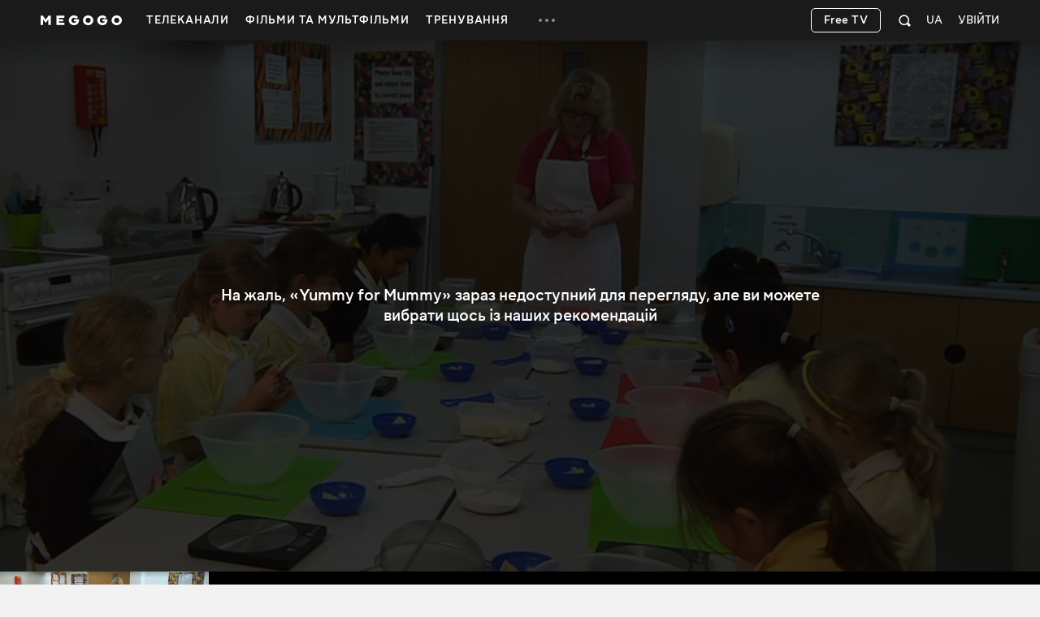

--- FILE ---
content_type: application/javascript; charset=utf-8
request_url: https://s9.vcdn.biz/static/47558161/comscore.streaming.6.1.0.170130.min.js
body_size: 18711
content:
/* Copyright (c) 2017 comScore, Inc.
 * All rights reserved.
 * By using this software, you are agreeing to be bound by the
 * terms of these policies: http://www.comscore.com/About_comScore/Privacy_Policy
 */
!function(a,b){"use strict";"function"==typeof define&&define.amd?(b(a.ns_=a.ns_||{}),define([],function(){return a.ns_})):"object"==typeof module&&module.exports?module.exports=b({}):b(a.ns_=a.ns_||{})}(this,function(a){"use strict";a.ns_=a;var b=b||{};b.indexOf=function(a,b){var c=-1;return this.forEach(b,function(b,d){b==a&&(c=d)}),c},b.forEach=function(a,b,c){try{if("function"==typeof b)if(c="undefined"!=typeof c?c:null,"number"!=typeof a.length||"undefined"==typeof a[0]){var d="undefined"!=typeof a.__proto__;for(var e in a)a.hasOwnProperty(e)&&(!d||d&&"undefined"==typeof a.__proto__[e])&&"function"!=typeof a[e]&&b.call(c,a[e],e)}else for(var f=0,g=a.length;f<g;f++)b.call(c,a[f],f)}catch(h){}};var b=b||{};b.parseBoolean=function(a,b){return b=b||!1,a?"0"!=a:b},b.parseInteger=function(a,b){return null==a||isNaN(a)?b||0:parseInt(a)},b.parseLong=function(a,b){var c=Number(a);return null==a||isNaN(c)?b||0:c},b.toString=function(a){if("undefined"==typeof a)return"undefined";if("string"==typeof a)return a;if(a instanceof Array)return a.join(",");var b="";for(var c in a)a.hasOwnProperty(c)&&(b+=c+":"+a[c]+";");return b||a.toString()};var b=b||{};b.filter=function(a,b){var c={};for(var d in b)b.hasOwnProperty(d)&&a(b[d])&&(c[d]=b[d]);return c},b.extend=function(a){var b,c=arguments.length;a=a||{};for(var d=1;d<c;d++)if(b=arguments[d])for(var e in b)b.hasOwnProperty(e)&&(a[e]=b[e]);return a};var b=b||{};b.cloneObject=function(a){if(null==a||"object"!=typeof a)return a;var b=function(){function a(){}function b(b){return"object"==typeof b?(a.prototype=b,new a):b}function c(a){for(var b in a)a.hasOwnProperty(b)&&(this[b]=a[b])}function d(){this.copiedObjects=[];var a=this;this.recursiveDeepCopy=function(b){return a.deepCopy(b)},this.depth=0}function e(a,b){var c=new d;return b&&(c.maxDepth=b),c.deepCopy(a)}function f(a){return"undefined"!=typeof window&&window&&window.Node?a instanceof Node:"undefined"!=typeof document&&a===document||"number"==typeof a.nodeType&&a.attributes&&a.childNodes&&a.cloneNode}var g=[];return c.prototype={constructor:c,canCopy:function(){return!1},create:function(a){},populate:function(a,b,c){}},d.prototype={constructor:d,maxDepth:256,cacheResult:function(a,b){this.copiedObjects.push([a,b])},getCachedResult:function(a){for(var b=this.copiedObjects,c=b.length,d=0;d<c;d++)if(b[d][0]===a)return b[d][1]},deepCopy:function(a){if(null===a)return null;if("object"!=typeof a)return a;var b=this.getCachedResult(a);if(b)return b;for(var c=0;c<g.length;c++){var d=g[c];if(d.canCopy(a))return this.applyDeepCopier(d,a)}throw new Error("Unable to clone the following object "+a)},applyDeepCopier:function(a,b){var c=a.create(b);if(this.cacheResult(b,c),this.depth++,this.depth>this.maxDepth)throw new Error("Maximum recursion depth exceeded.");return a.populate(this.recursiveDeepCopy,b,c),this.depth--,c}},e.DeepCopier=c,e.deepCopiers=g,e.register=function(a){a instanceof c||(a=new c(a)),g.unshift(a)},e.register({canCopy:function(){return!0},create:function(a){return a instanceof a.constructor?b(a.constructor.prototype):{}},populate:function(a,b,c){for(var d in b)b.hasOwnProperty(d)&&(c[d]=a(b[d]));return c}}),e.register({canCopy:function(a){return a instanceof Array},create:function(a){return new a.constructor},populate:function(a,b,c){for(var d=0;d<b.length;d++)c.push(a(b[d]));return c}}),e.register({canCopy:function(a){return a instanceof Date},create:function(a){return new Date(a)}}),e.register({canCopy:function(a){return f(a)},create:function(a){return"undefined"!=typeof document&&a===document?document:a.cloneNode(!1)},populate:function(a,b,c){if("undefined"!=typeof document&&b===document)return document;if(b.childNodes&&b.childNodes.length)for(var d=0;d<b.childNodes.length;d++){var e=a(b.childNodes[d]);c.appendChild(e)}}}),{deepCopy:e}}();return b.deepCopy(a)};var b=b||{};b.getNamespace=function(){return a.ns_||a},b.uid=function(){var a=1;return function(){return+new Date+"_"+a++}}(),b.isEmpty=function(a){return void 0===a||null===a||""===a||a instanceof Array&&0===a.length},b.isNotEmpty=function(a){return!this.isEmpty(a)},b.safeGet=function(a,b){return b=this.exists(b)?b:"",this.exists(a)?a:b},b.isTrue=function(a){return"undefined"!=typeof a&&("string"==typeof a?(a=a.toLowerCase(),"true"===a||"1"===a||"on"===a):!!a)},b.regionMatches=function(a,b,c,d,e){if(b<0||d<0||b+e>a.length||d+e>c.length)return!1;for(;--e>=0;){var f=a.charAt(b++),g=c.charAt(d++);if(f!=g)return!1}return!0},b.exists=function(a){return"undefined"!=typeof a&&null!=a},!function(){var a=[],c=!1,d=!0,e=1e3;b.onSystemClockJump=function(b,f){a.push(b),c||(c=!0,e=f||e,d=+new Date,setInterval(function(){var b=d+e,c=+new Date;d=c;var f=c-b;if(Math.abs(f)>e)for(var g=0;g<a.length;++g)a[g](f>0)},e))}}();var b=b||{};b.hasPageVisibilityAPISupport=function(){if("undefined"==typeof document)return!1;var a=!1;return"undefined"!=typeof document.hidden?a=!0:"undefined"!=typeof document.mozHidden?a=!0:"undefined"!=typeof document.msHidden?a=!0:"undefined"!=typeof document.webkitHidden&&(a=!0),function(){return a}}(),b.getPageVisibilityAPI=function(){if("undefined"==typeof document)return null;var a,b,c;"undefined"!=typeof document.hidden?(a="hidden",b="visibilitychange",c="visibilityState"):"undefined"!=typeof document.mozHidden?(a="mozHidden",b="mozvisibilitychange",c="mozVisibilityState"):"undefined"!=typeof document.msHidden?(a="msHidden",b="msvisibilitychange",c="msVisibilityState"):"undefined"!=typeof document.webkitHidden&&(a="webkitHidden",b="webkitvisibilitychange",c="webkitVisibilityState");var d={hidden:a,visibilityChange:b,state:c};return function(){return d}}(),b.isTabInBackground=function(){if("undefined"==typeof document)return null;var a=b.getPageVisibilityAPI();return function(){return document[a.hidden]}}(),b.getBrowserName=function(){if(!navigator)return"";var a,b,c=navigator.userAgent||"",d=navigator.appName||"";return(b=c.indexOf("Opera"))!=-1||(b=c.indexOf("OPR/"))!=-1?d="Opera":(b=c.indexOf("Android"))!=-1?d="Android":(b=c.indexOf("Chrome"))!=-1?d="Chrome":(b=c.indexOf("Safari"))!=-1?d="Safari":(b=c.indexOf("Firefox"))!=-1?d="Firefox":(b=c.indexOf("IEMobile"))!=-1?d="Internet Explorer Mobile":"Microsoft Internet Explorer"==d||"Netscape"==d?d="Internet Explorer":(a=c.lastIndexOf(" ")+1)<(b=c.lastIndexOf("/"))?(d=c.substring(a,b),d.toLowerCase()==d.toUpperCase()&&(d=navigator.appName)):d="unknown",d},b.getBrowserFullVersion=function(){if(!navigator)return"";var a,b,c,d,e=navigator.userAgent||"",f=navigator.appName||"",g=navigator.appVersion?""+parseFloat(navigator.appVersion):"";return(b=e.indexOf("Opera"))!=-1?(g=e.substring(b+6),(b=e.indexOf("Version"))!=-1&&(g=e.substring(b+8))):(b=e.indexOf("OPR/"))!=-1?g=e.substring(b+4):(b=e.indexOf("Android"))!=-1?g=e.substring(b+11):(b=e.indexOf("Chrome"))!=-1?g=e.substring(b+7):(b=e.indexOf("Safari"))!=-1?(g=e.substring(b+7),(b=e.indexOf("Version"))!=-1&&(g=e.substring(b+8))):(b=e.indexOf("Firefox"))!=-1?g=e.substring(b+8):"Microsoft Internet Explorer"==f?(d=new RegExp("MSIE ([0-9]{1,}[.0-9]{0,})"),null!=d.exec(e)&&(g=parseFloat(RegExp.$1))):"Netscape"==f?(d=new RegExp("Trident/.*rv:([0-9]{1,}[.0-9]{0,})"),null!=d.exec(e)&&(g=parseFloat(RegExp.$1))):g=e.lastIndexOf(" ")+1<(b=e.lastIndexOf("/"))?e.substring(b+1):"unknown",g=g.toString(),(c=g.indexOf(";"))!=-1&&(g=g.substring(0,c)),(c=g.indexOf(" "))!=-1&&(g=g.substring(0,c)),(c=g.indexOf(")"))!=-1&&(g=g.substring(0,c)),a=parseInt(""+g,10),isNaN(a)&&(g=""+parseFloat(navigator.appVersion)),g},b.browserAcceptsLargeURLs=function(){return"undefined"==typeof window||(null!==window.ActiveXObject,!0)},b.isBrowser=function(){return"undefined"!=typeof window&&"undefined"!=typeof document},b.isWebSecure=function(){return"undefined"!=typeof document&&null!=document&&"s"===document.location.href.charAt(4)};var c=function(){var a=1e4;return function(b,c){function d(a){a=a||[];var c=[h,+new Date];return b&&c.push(b),a=Array.prototype.slice.call(a),c=c.concat(a)}function e(a){var b,d,e;if("boolean"==typeof c||!c)return!!c;if(e=a.join(" "),c instanceof Array&&c.length>0){for(b=0;b<c.length;++b)if(d=c[b],d instanceof RegExp&&d.test(e))return!0;return!1}if("object"==typeof c){var f=!1;if(c.hide instanceof Array)for(b=0;b<c.hide.length;++b)if(d=c.hide[b],d instanceof RegExp&&d.test(e)){f=!0;break}if(c.show instanceof Array)for(b=0;b<c.show.length;++b)if(d=c.show[b],d instanceof RegExp&&d.test(e))return!0;return!f&&!c.show}return!0}function f(b){var d=i.length;(d>a||c&&c.max&&d>c.max)&&(i=i.slice(-Math.floor(c.max/2)),i.push("Previous logs: "+d)),i.push(b)}var g=this,h="comScore",i=[];g.log=function(){var a=d(arguments);f(a),"undefined"!=typeof console&&"function"==typeof console.log&&e(a)&&console.log.apply(console,a)},g.warn=function(){var a=d(arguments);f(a),"undefined"!=typeof console&&"function"==typeof console.warn&&e(a)&&console.warn.apply(console,a)},g.error=function(){var a=d(arguments);f(a),"undefined"!=typeof console&&"function"==typeof console.error&&e(a)&&console.error.apply(console,a)},g.apiCall=function(a){for(var b=["API call to:",a],c=1;c<arguments.length;++c)b.push("arg"+c+":",arguments[c]);this.log.apply(this,b)},g.infoLog=function(){var a=["Trace log:"];a.push.apply(a,Array.prototype.slice.call(arguments)),this.log.apply(this,a)},g.deprecation=function(a,b){var c=["Deprecated API:",a,"is deprecated and will be eventually removed."];b&&c.push("Use",b,"instead."),this.warn.apply(this,c)},g.getLogHistory=function(){return i}}}();return a.StreamingAnalytics=a.StreamingAnalytics||function(){var a=function(){var a="cs_";return function(){var c="undefined"!=typeof localStorage?localStorage:null;b.extend(this,{get:function(b){return c&&c.getItem(a+b)},set:function(b,d){c&&c.setItem(a+b,d)},has:function(b){return c&&c.getItem(a+b)},remove:function(b){c&&c.removeItem(a+b)},clear:function(){for(var b=0;c&&b<c.length;++b){var d=c.key(b);d.substr(0,a.length)===a&&c.removeItem(d)}}})}}(),d=function(a,b){if("undefined"==typeof Image)return void("function"==typeof setTimeout?b&&setTimeout(b,0):b&&b());var c=new Image;c.onload=function(){b&&b(200),c=null},c.onerror=function(){b&&b(),c=null},c.src=a},e=function(a,b,c){"function"==typeof setTimeout?c&&setTimeout(function(){c(200)},0):c&&c(200)},f=function(){return{dir:function(){return null},append:function(a,b,c){},write:function(a,b,c){},deleteFile:function(){return!1},read:function(){return null}}}(),g=function(){return{PLATFORM:"generic",httpGet:d,httpPost:e,Storage:a,IO:f,onDataFetch:function(a){a()},getCrossPublisherId:function(){return null},getAppName:function(){return h.UNKNOWN_VALUE},getAppVersion:function(){return h.UNKNOWN_VALUE},getVisitorId:function(){return+new Date+~~(1e3*Math.random())},getVisitorIdSuffix:function(){return"72"},getDeviceModel:function(){return h.UNKNOWN_VALUE},getPlatformVersion:function(){return h.UNKNOWN_VALUE},getPlatformName:function(){return"js"},getRuntimeName:function(){return h.UNKNOWN_VALUE},getRuntimeVersion:function(){return h.UNKNOWN_VALUE},getDisplayResolution:function(){return h.UNKNOWN_RESOLUTION},getApplicationResolution:function(){return h.UNKNOWN_RESOLUTION},getLanguage:function(){return h.UNKNOWN_VALUE},getPackageName:function(){return null},isConnectionAvailable:function(){return!0},isCompatible:function(){return!0},autoSelect:function(){},setPlatformAPI:function(){},isCrossPublisherIdChanged:function(){return!1},setTimeout:function(a,b){return setTimeout(a,b)},clearTimeout:function(a){return clearTimeout(a)},getDeviceArchitecture:function(){return h.UNKNOWN_VALUE},getConnectionType:function(){return h.UNKNOWN_VALUE},getDeviceJailBrokenFlag:function(){return h.UNKNOWN_VALUE},isConnectionSecure:function(){return!1},processMeasurementLabels:function(){}}}(),h={UNKNOWN_VALUE:"unknown",UNKNOWN_RESOLUTION:"0x0"};b.jsonObjectToStringDictionary=function(a){var b={};for(var c in a){var d=a[c];null===d||void 0===d?b[c]=d:b[c]=a[c]+""}return b},b.getKeys=function(a,b){var c,d=[];for(c in a)b&&!b.test(c)||!a.hasOwnProperty(c)||(d[d.length]=c);return d},b.fixEventTime=function(a){if(a.ns_ts)return parseInt(a.ns_ts);var b=+new Date;return a.ns_ts=b+"",b},b.isBrowser=function(){return"undefined"!=typeof window&&"undefined"!=typeof document},b.addNewPlaybackInterval=function(a,c,d,e){var f={};if(!(d>=c))return b.cloneObject(a);if(f.start=c,f.end=d,0==a.length)return a.push(f),b.cloneObject(a);var g;for(g=0;g<a.length;g++)if(f.start>=a[g].start&&f.end<=a[g].end)return b.cloneObject(a);var h,i=!1;for(h=0;h<a.length;h++)if(h+1===a.length&&f.start>=a[h].start||f.start>=a[h].start&&f.start<a[h+1].start){a.splice(h+1,0,f),i=!0;break}i||a.splice(0,0,f);var j=[a[0]];for(g=1;g<a.length;g++)j[j.length-1].end+e<a[g].start?j.push(a[g]):j[j.length-1].end<a[g].end&&(j[j.length-1].end=a[g].end);return b.cloneObject(j)},b.stateToString=function(a){var b=H.InternalStates;for(var c in b)if(b.hasOwnProperty(c)&&b[c]==a)return c};var i=function(){var a=["play","pause","pause-on-buffering","end","buffer","buffer-stop","keep-alive","hb","custom","load","start","skstart","adskip","cta","error","trans","drmfa","drmap","drmde","bitrt","playrt","volume","window","audio","video","subs","cdn"];return{PLAY:0,PAUSE:1,PAUSE_ON_BUFFERING:2,END:3,BUFFER:4,BUFFER_STOP:5,KEEPALIVE:6,HEARTBEAT:7,CUSTOM:8,LOAD:9,ENGAGE:10,SEEK_START:11,AD_SKIP:12,CTA:13,ERROR:14,TRANSFER:15,DRM_FAILED:16,DRM_APPROVED:17,DRM_DENIED:18,BIT_RATE:19,PLAYBACK_RATE:20,VOLUME:21,WINDOW_STATE:22,AUDIO:23,VIDEO:24,SUBS:25,CDN:26,toString:function(b){return a[b]}}}(),j=function(){return{IDLE:0,PLAYBACK_NOT_STARTED:1,PLAYING:2,PAUSED:3,BUFFERING_BEFORE_PLAYBACK:4,BUFFERING_DURING_PLAYBACK:5,BUFFERING_DURING_SEEKING:6,BUFFERING_DURING_PAUSE:7,SEEKING_BEFORE_PLAYBACK:8,SEEKING_DURING_PLAYBACK:9,SEEKING_DURING_BUFFERING:10,SEEKING_DURING_PAUSE:11,PAUSED_DURING_BUFFERING:12}}(),k=function(){var a=["c","s","r"];return{SINGLE_CLIP:0,SEGMENTED:1,REDUCED:2,toString:function(b){return a[b]}}}(),l={STREAMINGANALYTICS_VERSION:"6.1.0.170130",MODEL_VERSION:"5.8",LOG_NAMESPACE:"STA",DEFAULT_PLAYERNAME:"js_api",DEFAULT_HEARTBEAT_INTERVAL:[{playingtime:6e4,interval:1e4},{playingtime:null,interval:6e4}],DEFAULT_KEEP_ALIVE_INTERVAL:12e5,DEFAULT_PAUSED_ON_BUFFERING_INTERVAL:500,C1_VALUE:"19",C10_VALUE:"js",NS_AP_C12M_VALUE:"1",NS_NC_VALUE:"1",PAGE_NAME_LABEL:"name",RESTRICTED_URL_LENGTH_LIMIT:2048,URL_LENGTH_LIMIT:4096,THROTTLING_DELAY:500,INTERVAL_MERGE_TOLERANCE:500,SYSTEM_CLOCK_JUMP_DETECTION_DEFAULT_INTERVAL:1e3,SYSTEM_CLOCK_JUMP_DETECTION_MINIMUM_INTERVAL:500,DEFAULT_ASSET_PLAYBACK_RATE:100,STANDARD_METADATA_LABELS:["ns_st_st","ns_st_ci","ns_st_pr","ns_st_sn","ns_st_en","ns_st_ep","ns_st_ty","ns_st_ct","ns_st_li","ns_st_ad","ns_st_bn","ns_st_tb","ns_st_an","ns_st_ta","ns_st_pu","c3","c4","c6"],LABELS_ORDER:["c1","c2","ca2","cb2","cc2","cd2","ns_site","ca_ns_site","cb_ns_site","cc_ns_site","cd_ns_site","ns_vsite","ca_ns_vsite","cb_ns_vsite","cc_ns_vsite","cd_ns_vsite","ns_alias","ca_ns_alias","cb_ns_alias","cc_ns_alias","cd_ns_alias","ns_ap_an","ca_ns_ap_an","cb_ns_ap_an","cc_ns_ap_an","cd_ns_ap_an","ns_ap_pn","ns_ap_pv","c12","ca12","cb12","cc12","cd12","ns_ak","ns_ap_hw","name","ns_ap_ni","ns_ap_ec","ns_ap_ev","ns_ap_device","ns_ap_id","ns_ap_csf","ns_ap_bi","ns_ap_pfm","ns_ap_pfv","ns_ap_ver","ca_ns_ap_ver","cb_ns_ap_ver","cc_ns_ap_ver","cd_ns_ap_ver","ns_ap_sv","ns_ap_cv","ns_ap_smv","ns_type","ca_ns_type","cb_ns_type","cc_ns_type","cd_ns_type","ns_radio","ns_nc","cs_partner","cs_xcid","cs_impid","ns_ap_ui","ca_ns_ap_ui","cb_ns_ap_ui","cc_ns_ap_ui","cd_ns_ap_ui","ns_ap_gs","ns_st_sv","ns_st_pv","ns_st_smv","ns_st_it","ns_st_id","ns_st_ec","ns_st_sp","ns_st_sc","ns_st_psq","ns_st_asq","ns_st_sq","ns_st_ppc","ns_st_apc","ns_st_spc","ns_st_cn","ns_st_ev","ns_st_po","ns_st_cl","ns_st_el","ns_st_sl","ns_st_pb","ns_st_hc","ns_st_mp","ca_ns_st_mp","cb_ns_st_mp","cc_ns_st_mp","cd_ns_st_mp","ns_st_mv","ca_ns_st_mv","cb_ns_st_mv","cc_ns_st_mv","cd_ns_st_mv","ns_st_pn","ns_st_tp","ns_st_ad","ns_st_li","ns_st_ci","ns_st_si","ns_st_pt","ns_st_dpt","ns_st_ipt","ns_st_et","ns_st_det","ns_st_upc","ns_st_dupc","ns_st_iupc","ns_st_upa","ns_st_dupa","ns_st_iupa","ns_st_lpc","ns_st_dlpc","ns_st_lpa","ns_st_dlpa","ns_st_pa","ns_st_ie","ns_ap_jb","ns_ap_et","ns_ap_res","ns_ap_sd","ns_ap_po","ns_ap_ot","ns_ap_c12m","cs_c12u","ca_cs_c12u","cb_cs_c12u","cc_cs_c12u","cd_cs_c12u","ns_ap_install","ns_ap_updated","ns_ap_lastrun","ns_ap_cs","ns_ap_runs","ns_ap_usage","ns_ap_fg","ns_ap_ft","ns_ap_dft","ns_ap_bt","ns_ap_dbt","ns_ap_dit","ns_ap_as","ns_ap_das","ns_ap_it","ns_ap_uc","ns_ap_aus","ns_ap_daus","ns_ap_us","ns_ap_dus","ns_ap_ut","ns_ap_oc","ns_ap_uxc","ns_ap_uxs","ns_ap_lang","ns_ap_ar","ns_ap_miss","ns_ts","ns_ap_cfg","ns_st_ca","ns_st_cp","ns_st_er","ca_ns_st_er","cb_ns_st_er","cc_ns_st_er","cd_ns_st_er","ns_st_pe","ns_st_ui","ca_ns_st_ui","cb_ns_st_ui","cc_ns_st_ui","cd_ns_st_ui","ns_st_bc","ns_st_dbc","ns_st_bt","ns_st_dbt","ns_st_bp","ns_st_lt","ns_st_skc","ns_st_dskc","ns_st_ska","ns_st_dska","ns_st_skd","ns_st_skt","ns_st_dskt","ns_st_pc","ns_st_dpc","ns_st_pp","ns_st_br","ns_st_pbr","ns_st_rt","ns_st_prt","ns_st_ub","ns_st_vo","ns_st_pvo","ns_st_ws","ns_st_pws","ns_st_ki","ns_st_rp","ns_st_bn","ns_st_tb","ns_st_an","ns_st_ta","ns_st_pl","ns_st_pr","ns_st_sn","ns_st_en","ns_st_ep","ns_st_sr","ns_st_ty","ns_st_ct","ns_st_cs","ns_st_ge","ns_st_st","ns_st_stc","ns_st_ce","ns_st_ia","ns_st_dt","ns_st_ddt","ns_st_tdt","ns_st_tm","ns_st_dtm","ns_st_ttm","ns_st_de","ns_st_pu","ns_st_ti","ns_st_cu","ns_st_fee","ns_st_ft","ns_st_at","ns_st_pat","ns_st_vt","ns_st_pvt","ns_st_tt","ns_st_ptt","ns_st_cdn","ns_st_pcdn","ns_st_ami","ns_st_amt","ns_st_ams","ns_ap_i1","ns_ap_i2","ns_ap_i3","ns_ap_i4","ns_ap_i5","ns_ap_i6","ns_ap_referrer","ns_clid","ns_campaign","ns_source","ns_mchannel","ns_linkname","ns_fee","gclid","utm_campaign","utm_source","utm_medium","utm_term","utm_content","ns_ecommerce","ns_ec_sv","ns_client_id","ns_order_id","ns_ec_cur","ns_orderline_id","ns_orderlines","ns_prod_id","ns_qty","ns_prod_price","ns_prod_grp","ns_brand","ns_shop","ns_category","category","ns_c","ns_search_term","ns_search_result","ns_m_exp","ns_m_chs","c3","ca3","cb3","cc3","cd3","c4","ca4","cb4","cc4","cd4","c5","ca5","cb5","cc5","cd5","c6","ca6","cb6","cc6","cd6","c10","c11","c13","c14","c15","c16","c7","c8","c9","ns_ap_er","ns_st_amc"]},m=function(){function a(){function a(){f={},f.ns_st_cl="0",f.ns_st_pn="1",f.ns_st_tp="0",f.ns_st_cn="1",f.ns_st_skd="0",f.ns_st_ci="0",f.c3="*null",f.c4="*null",f.c6="*null",f.ns_st_st="*null",f.ns_st_pu="*null",f.ns_st_pr="*null",f.ns_st_ep="*null",f.ns_st_sn="*null",f.ns_st_en="*null",f.ns_st_ct="*null",g={},e=!1,d=!1,c=h.UNKNOWN_VALUE,i=!0,j=0,k=NaN,p=0,n=0,m=NaN,q=0,r=NaN,t=0,s=0,o=0,w=NaN,u=[],v=[],x=0,y=0,z=0,A=0,B=0,C=0,D=0,E=NaN,F=0,G=0,H=0,I=!1,J=NaN,N=!1,M=0,Q=0,K=0,L=0,O=0,P=0,R=0,S=0,T=0,U=0,V=0,W=0,X=0,Y=0,Z=0,$=!1,_=l.DEFAULT_ASSET_PLAYBACK_RATE}var c,d,e,f,g,i,j,k,m,n,o,p,q,r,s,t,u,v,w,x,y,z,A,B,C,D,E,F,G,H,I,J,K,L,M,N,O,P,Q,R,S,T,U,V,W,X,Y,Z,$,_,aa=this,ba=l.INTERVAL_MERGE_TOLERANCE;b.extend(this,{getHash:function(){return c},setHash:function(a){c=a},setPlaybackIntervalMergeTolerance:function(a){ba=a},getPlaybackIntervalMergeTolerance:function(){return ba},setInternalLabel:function(a,b){f[a]=b},getInternalLabel:function(a){return f[a]},hasInternalLabel:function(a){return null!=f[a]},setLabels:function(a){a&&b.extend(g,a)},getLabels:function(){return g},setLabel:function(a,b){g[a]=b},getLabel:function(a){return g[a]},hasLabel:function(a){return a in g},getClipNumber:function(){return parseInt(aa.getInternalLabel("ns_st_cn"))},setClipNumber:function(a){aa.setInternalLabel("ns_st_cn",a+"")},getPartNumber:function(){return aa.hasLabel("ns_st_pn")?parseInt(aa.getLabel("ns_st_pn")):parseInt(aa.getInternalLabel("ns_st_pn"))},createLabels:function(a,c){var d=a||{},h=b.isEmpty(d.ns_st_pt)?aa.getPlaybackTime():parseInt(d.ns_st_pt);d.ns_st_pt=h+(isNaN(k)?0:c-k)+"",d.ns_st_dpt=h+(isNaN(k)?0:c-k)-n+"",d.ns_st_ipt=h+(isNaN(k)?0:c-k)-o+"";var i=b.isEmpty(d.ns_st_et)?aa.getElapsedTime():parseInt(d.ns_st_et);d.ns_st_et=i+(isNaN(r)?0:c-r)+"",d.ns_st_det=i+(isNaN(r)?0:c-r)-s+"";var j=b.isEmpty(d.ns_st_bt)?aa.getBufferingTime():parseInt(d.ns_st_bt);d.ns_st_bt=j+"",d.ns_st_dbt=j+(isNaN(E)?0:c-E)-F+"";for(var l,m=parseInt(d.ns_st_po),p=b.addNewPlaybackInterval(b.cloneObject(aa.getSegmentPlaybackIntervals()),_<0?m:w,_<0?w:m,ba),q=b.addNewPlaybackInterval(b.cloneObject(aa.getAssetPlaybackIntervals()),_<0?m:w,_<0?w:m,ba),t=0,u=0,v=0;v<p.length;v++)l=Math.abs(p[v].end-p[v].start),t+=l,l>u&&(u=l);var D=0,G=0;for(v=0,l;v<q.length;v++)l=Math.abs(q[v].end-q[v].start),D+=l,l>G&&(G=l);d.ns_st_upc=t+"",d.ns_st_dupc=t-x+"",d.ns_st_iupc=t-y+"",t>y?d.ns_st_iupc=t-y+"":d.ns_st_iupc="0",d.ns_st_lpc=u+"",d.ns_st_dlpc=u-z+"",d.ns_st_upa=D+"",d.ns_st_dupa=D-A+"",D>B?d.ns_st_iupa=D-B+"":d.ns_st_iupa="0",d.ns_st_lpa=G+"",d.ns_st_dlpa=G-C+"";var I=b.isEmpty(d.ns_st_pc)?aa.getPauses():parseInt(d.ns_st_pc);d.ns_st_pc=I+"",d.ns_st_dpc=I-S+"";var J=b.isEmpty(d.ns_st_skc)?aa.getSeeks():parseInt(d.ns_st_skc);d.ns_st_skc=J+"",d.ns_st_dskc=J-U+"";var K=b.isEmpty(d.ns_st_bc)?aa.getBuffers():parseInt(d.ns_st_bc);d.ns_st_bc=K+"",d.ns_st_dbc=K-H+"";var M=b.isEmpty(d.ns_st_skt)?aa.getSeekingTime():parseInt(d.ns_st_skt);d.ns_st_skt=M+"",d.ns_st_dskt=M-L+"";var N=b.isEmpty(d.ns_st_ska)?aa.getSeekingAmount():parseInt(d.ns_st_ska);return d.ns_st_ska=N+"",d.ns_st_dska=N-P+"",e&&(d.ns_st_spc=V+"",d.ns_st_apc=W+"",d.ns_st_sq=X+"",d.ns_st_asq=Y+""),e||0!=Z?d.ns_st_sc=Z+"":d.ns_st_sc="1",d.ns_st_rt=_+"",b.extend(d,f,g),d},updateDeltaLabels:function(a){n=parseInt(a.ns_st_pt),s=parseInt(a.ns_st_et),F=parseInt(a.ns_st_bt),x=parseInt(a.ns_st_upc),z=parseInt(a.ns_st_lpc),A=parseInt(a.ns_st_upa),C=parseInt(a.ns_st_lpa),S=parseInt(a.ns_st_pc),U=parseInt(a.ns_st_skc),H=parseInt(a.ns_st_bc),L=parseInt(a.ns_st_skt),P=parseInt(a.ns_st_ska),aa.setSeekingDirection(0)},updateIndependentLabels:function(a){o=parseInt(a.ns_st_pt),y=parseInt(a.ns_st_upc),B=parseInt(a.ns_st_upa)},getVideoTrack:function(){return aa.getInternalLabel("ns_st_vt")},setVideoTrack:function(a){aa.setInternalLabel("ns_st_vt",a+"")},getAudioTrack:function(){return aa.getInternalLabel("ns_st_at")},setAudioTrack:function(a){aa.setInternalLabel("ns_st_at",a+"")},getSubtitleTrack:function(){return aa.getInternalLabel("ns_st_tt")},setSubtitleTrack:function(a){aa.setInternalLabel("ns_st_tt",a+"")},getCDN:function(){return aa.getInternalLabel("ns_st_cdn")},setCDN:function(a){aa.setInternalLabel("ns_st_cdn",a+"")},getSegmentPlaybackIntervals:function(){return u},setAssetPlaybackIntervals:function(a){u=a},getAssetPlaybackIntervals:function(){return v},incrementPauses:function(){R++},incrementSeeks:function(){T++},incrementPlayCounter:function(){X++},getPlayCounter:function(){return X},getBufferingTime:function(){return D},setBufferingTime:function(a){D=a},addBufferingTime:function(a){if(!isNaN(E)){var b=aa.getBufferingTime();b+=a-E,aa.setBufferingTime(b),E=NaN}},setPlaybackStartPosition:function(a){w=parseInt(a)},getPlaybackStartPosition:function(){return w},addInterval:function(a){isNaN(w)||isNaN(a)||(u=b.addNewPlaybackInterval(u,_<0?a:w,_<0?w:a,ba),v=b.addNewPlaybackInterval(v,_<0?a:w,_<0?w:a,ba),w=NaN)},getElapsedTime:function(){return q},setElapsedTime:function(a){q=a},addElapsedTime:function(a){if(!isNaN(r)){var b=aa.getElapsedTime();b+=a-r,aa.setElapsedTime(b),r=NaN}},getElapsedTimestamp:function(){return r},setElapsedTimestamp:function(a){r=a},addPlaybackTime:function(a){if(!isNaN(k)){var b=aa.getPlaybackTime();b+=a-k,aa.setPlaybackTime(b),k=NaN}},getPlaybackTime:function(){return j},getExpectedPlaybackPosition:function(a){return isNaN(k)?p:p+Math.floor((a-k)*_/100)},setPlaybackTimeOffset:function(a){p=a},getPlaybackTimeOffset:function(){return p},setPlaybackTime:function(a){j=a},getPlaybackTimestamp:function(){return k},setPlaybackTimestamp:function(a){k=a},setPreviousPlaybackTime:function(a){n=a},setPreviousPlaybackTimestamp:function(a){m=a},getBufferingTimestamp:function(){return E},setBufferingTimestamp:function(a){E=a},getPauses:function(){return R},setPauses:function(a){R=a},getSeeks:function(){return T},setSeeks:function(a){T=a},setSeeking:function(a){I=a},isSeeking:function(){return I},setCollectingSeekingTime:function(a){N=a},isCollectingSeekingTime:function(){return N},setAssetStarted:function(a){d=a},isAssetStarted:function(){return d},setPlaybackStarted:function(a){e=a},isPlaybackStarted:function(){return e},setSeekingTimestamp:function(a){J=a},getSeekingTimestamp:function(){return J},addSeekingTime:function(a){if(!isNaN(J)){var b=aa.getSeekingTime();b+=a-J,aa.setSeekingTime(b),J=NaN}},getSeekingTime:function(){return K},setSeekingTime:function(a){K=a},setSeekingTimeBeforeEnd:function(a){Q=a},getSeekingTimeBeforeEnd:function(){return Q},setSeekStartPosition:function(a){M=a},getSeekStartPosition:function(){return M},setSeekingAmount:function(a){O=a},getSeekingAmount:function(){return O},addSeekingAmount:function(a){var b=aa.getSeekingAmount();b+=Math.abs(a-M),aa.setSeekingAmount(b);var c;M==a?c=0:M>a?c=-1:M<a&&(c=1),aa.setSeekingDirection(c),M=0},getSeekingDirection:function(){return parseInt(aa.getInternalLabel("ns_st_skd"))},setSeekingDirection:function(a){aa.setInternalLabel("ns_st_skd",a+"")},resetAssetLifecycleLabels:function(){j=0,n=0,o=0,D=0,F=0,G=0,H=0,R=0,S=0,X=0,v=[],A=0,B=0,C=0,q=0,s=0,K=0,L=0,O=0,P=0,T=0,U=0},incrementSegmentPlaybackCounter:function(){V++},incrementAssetLoadCounter:function(){Z++},incrementAssetPlaybackCounter:function(){W++},getPreviousUniquePlaybackInterval:function(){return x},setPreviousUniquePlaybackInterval:function(a){x=a},getPreviousEventIndependentUniquePlaybackInterval:function(){return y},setPreviousEventIndependentUniquePlaybackInterval:function(a){y=a},setPreviousLongestPlaybackInterval:function(a){z=a},getPreviousLongestPlaybackInterval:function(){return z},resetAssetPlaybackIntervals:function(){v=[],A=0,B=0,C=0},setSegmentPlaybackCounter:function(a){V=a},setAssetLoadCounter:function(a){Z=a},setAssetPlaybackCounter:function(a){W=a},setLowestPartNumberPlayed:function(a){t=a},getSegmentPlaybackCounter:function(){return V},getAssetLoadCounter:function(){return Z},getAssetPlaybackCounter:function(){return W},getLowestPartNumberPlayed:function(){return t},getBuffers:function(){return G},incrementBufferCount:function(){G++},getPreviousBufferingTime:function(){return F},setPlaySequenceCounter:function(a){Y=a},incrementPlaySequenceCounter:function(){Y++},getPlaySequenceCounter:function(){return Y},isPlaybackSessionLooping:function(){return $},setPlaybackSessionLooping:function(a){$=a},enableAutoCalculatePositions:function(a){i=!!a},isAutoCalculatePositionsEnabled:function(){return i},getPlaybackRate:function(){return _},setPlaybackRate:function(a){_=a}}),a()}return a.resetAsset=function(a,b,c){for(var d=a.getLabels(),e={},f=0;c&&f<c.length;++f)d.hasOwnProperty(c[f])&&(e[c[f]]=d[c[f]]);b.setLabels(e),b.setPlaybackIntervalMergeTolerance(a.getPlaybackIntervalMergeTolerance())},a}(),n=function(){function a(a){function c(){d=new m,h={},h.ns_st_id=+new Date+"",k={},e=NaN,f=0,g=NaN,o={},p=0,n=!1,q=!1,r=0,t=0,s=0,u=1,v=0,w=[]}var d,e,f,g,h,k,n,o,p,q,r,s,t,u,v,w,x=this;b.extend(this,{resetAsset:function(){var a=d;d=new m,m.resetAsset(a,d)},hashExists:function(a){return null!=o[a]},storeHash:function(a){o[a]={}},removeHash:function(a){delete o[a]},storeAssetPlaybackCounters:function(){for(var a in o)if(o.hasOwnProperty(a)&&o[a].clipNumber===d.getClipNumber()){b.extend(o[a],{segmentPlaybackCounter:d.getSegmentPlaybackCounter(),assetLoadCounter:d.getAssetLoadCounter(),assetPlaybackCounter:d.getAssetPlaybackCounter(),lowestPartNumberPlayed:d.getLowestPartNumberPlayed(),seeking:d.isSeeking(),seekingTimeBeforeEnd:d.getSeekingTimeBeforeEnd(),seekingStartPosition:d.getSeekStartPosition(),segmentPlaybackIntervals:d.getSegmentPlaybackIntervals(),videoTrack:d.getVideoTrack(),audioTrack:d.getAudioTrack(),subtitleTrack:d.getSubtitleTrack(),cdn:d.getCDN(),playSequenceCounter:d.getPlaySequenceCounter(),previousUniquePlaybackInterval:d.getPreviousUniquePlaybackInterval(),previousEventIndependentUniquePlaybackInterval:d.getPreviousEventIndependentUniquePlaybackInterval(),previousLongestPlaybackInterval:d.getPreviousLongestPlaybackInterval()});break}},getStoredAssetRegisters:function(a){return o[a]},getClipNumber:function(a){return o[a].clipNumber},getMaxClipNumber:function(){return p},storeClipNumber:function(a,b){o[a].clipNumber=b,b>p&&(p=b)},setLabels:function(a){null!=a&&b.extend(k,a)},getLabels:function(){return k},setLabel:function(a,b){var c={};c[a]=b,x.setLabels(c)},getLabel:function(a){return k[a]},getAsset:function(){return d},addInternalErrorFlag:function(a){for(var b=0;b<w.length;++b)if(w[b]==a)return;w.push(a)},createLabels:function(c,e){var f=c||{},i=b.isEmpty(f.ns_st_pa)?x.getPlaybackTime():parseInt(f.ns_st_pa);return f.ns_st_pa=i+(isNaN(g)?0:e-g)+"",f.ns_st_pp=t+"",f.ns_st_sp=u+"",f.ns_st_bp=v+"",q||(f.ns_st_pb=null!=f.ns_st_pb?f.ns_st_pb:"1"),d.isPlaybackStarted()&&(f.ns_st_ppc=r+"",f.ns_st_psq=s+""),w.length>0&&(f.ns_st_ie=(f.ns_st_ie?f.ns_st_ie+";":"")+w.join(";")),b.extend(f,h,k),a.getPlaybackSession().getAsset().createLabels(f,e),f},incrementPlayCounter:function(){u++},incrementPauses:function(){t++},addPlaybackTime:function(a){if(!isNaN(g)){var b=x.getPlaybackTime();b+=a-g,x.setPlaybackTime(b),g=NaN}},addBufferingTime:function(a){if(!isNaN(e)){var b=x.getBufferingTime();b+=a-e,x.setBufferingTime(b),e=NaN}},getBufferingTime:function(){return v},setBufferingTime:function(a){v=a},getPlaybackTime:function(){return f},setBufferingTimestamp:function(a){e=a},getBufferingTimestamp:function(){return e},setPlaybackTime:function(a){f=a},setPlaybackTimestamp:function(a){g=a},getPlaybackTimestamp:function(){return g},getPauses:function(){return t},setPauses:function(a){t=a},isPlaybackSessionStarted:function(){return n},setPlaybackSessionStarted:function(a){n=a},getPlaybackCounter:function(){return r},incrementPlaybackCounter:function(){r++},setFirstEventSent:function(a){q=a},setPlaySequenceCounter:function(a){s=a},incrementPlaySequenceCounter:function(){s++},getPlaybackSessionID:function(){return h.ns_st_id},setAsset:function(c,d){a.getLogging().apiCall("setAsset",c,d),c=b.jsonObjectToStringDictionary(c);var e=a.getStateMachine().getCurrentState();if(e!=j.IDLE){a.getLogging().infoLog("Ending the current Clip. It was in state:",b.stateToString(e));var f={};a.getStaCore().newEvent(i.END,b.fixEventTime(f),f)}var g="",h=0;if(null!=c.ns_st_cn)g=c.ns_st_cn;else for(var k=0;k<l.STANDARD_METADATA_LABELS.length;k++)c[l.STANDARD_METADATA_LABELS[k]]&&(g+=l.STANDARD_METADATA_LABELS[k]+":"+c[l.STANDARD_METADATA_LABELS[k]]+";");var m=x,n=m.getAsset();n.isAssetStarted()?(m.hashExists(n.getHash())||(m.storeHash(n.getHash()),m.storeClipNumber(n.getHash(),n.getClipNumber())),m.storeAssetPlaybackCounters(),h=m.hashExists(g)?m.getClipNumber(g):b.exists(c.ns_st_cn)?parseInt(c.ns_st_cn):m.getMaxClipNumber()+1):h=m.hashExists(g)?m.getClipNumber(g):n.getClipNumber(),m.resetAsset(),n=m.getAsset(),n.setHash(g),n.setClipNumber(h),n.setLabels(c);var o=m.getStoredAssetRegisters(g);o&&(n.setAssetStarted(!0),n.setSegmentPlaybackCounter(o.segmentPlaybackCounter),n.setAssetLoadCounter(o.assetLoadCounter),n.setAssetPlaybackCounter(o.assetPlaybackCounter),n.setLowestPartNumberPlayed(o.lowestPartNumberPlayed),n.setSeeking(o.seeking),n.setSeekingTimeBeforeEnd(o.seekingTimeBeforeEnd),n.setSeekStartPosition(o.seekingStartPosition),n.setAssetPlaybackIntervals(o.segmentPlaybackIntervals),o.videoTrack&&n.setVideoTrack(o.videoTrack),o.audioTrack&&n.setAudioTrack(o.audioTrack),o.subtitleTrack&&n.setSubtitleTrack(o.subtitleTrack),o.cdn&&n.setCDN(o.cdn),n.setPlaySequenceCounter(o.playSequenceCounter),n.setPreviousUniquePlaybackInterval(o.previousUniquePlaybackInterval),n.setPreviousEventIndependentUniquePlaybackInterval(o.previousEventIndependentUniquePlaybackInterval),n.setPreviousLongestPlaybackInterval(o.previousLongestPlaybackInterval)),
n.incrementAssetLoadCounter(),n.isAssetStarted()&&d&&m.incrementPlayCounter(),d&&(m.setPlaySequenceCounter(0),n.setPlaybackSessionLooping(!0)),!b.exists(c.ns_st_tp)&&b.exists(c.ns_st_ad)&&b.isNotEmpty(c.ns_st_ad)&&"0"!==c.ns_st_ad&&n.setInternalLabel("ns_st_tp","1")}}),c()}return a.resetPlaybackSession=function(a,b,c){for(var d=b.getAsset(),e=b.getLabels(),f={},g=0;c&&g<c.length;g++)e.hasOwnProperty(c[g])&&(f[c[g]]=e[c[g]]);a.getPlaybackSession().setLabels(f),m.resetAsset(d,a.getPlaybackSession().getAsset(),c)},a}(),o=function(){return function(a){function c(){e=1}function d(c){f=b.extend({},c);var d=a.getStaCore().getLiveEndpointURL();if(a.getAppCore()){if(a.getStaCore().isProperlyInitialized()){var e=a.getStaCore().getExports().et;if("function"==typeof a.getAppCore().getMeasurementDispatcher){var g=a.getAppCore().getMeasurementDispatcher();g.send(e.HIDDEN,c,d)}else{var h=a.getStaCore().getExports().am,i=h.newApplicationMeasurement(a.getAppCore(),e.HIDDEN,c,d);a.getAppCore().getQueue().offer(i)}}}else d&&a.getStaCore().getPlatformAPI().httpGet(a.getStaCore().prepareUrl(d,c))}var e,f,g=this,h=[];b.extend(this,{newEvent:function(a){for(var b=0;b<h.length;++b)h[b](a.eventLabels);d(a.eventLabels),a.eventType!=i.HEARTBEAT&&g.incrementEventCounter()},addMeasurementListener:function(a){"function"==typeof a&&h.push(a)},removeMeasurementListener:function(a){for(var b=NaN,c=0;c<h.length;++c)if(h[c]==a){b=c;break}isNaN(b)||h.splice(b,1)},getEventCounter:function(){return e},incrementEventCounter:function(){e++},setEventCounter:function(a){e=a},getMeasurementSnapshot:function(){return f}}),c()}}(),p=function(){return function(a){function c(){g=0,h=0}function d(){h++;var c={},d=b.fixEventTime(c);c.ns_st_hc=a.getHeartbeat().getCount()+"";var e=a.getStaCore().createLabels(i.HEARTBEAT,c,d);a.getPlaybackSession().getAsset().updateIndependentLabels(e.eventLabels),a.getEventManager().newEvent(e),g=0,j.resume()}function e(){null!=f&&(a.getStaCore().getPlatformAPI().clearTimeout(f),f=null)}var f,g,h,j=this,k=l.DEFAULT_HEARTBEAT_INTERVAL;b.extend(this,{getCount:function(){return h},setIntervals:function(a){k=a},getInterval:function(a){var b=0;if(null!=k)for(var c=0;c<k.length;c++){var d=k[c],e=d.playingtime;if(!e||a<e){b=d.interval;break}}return b},getIntervals:function(){return k},resume:function(){e();var b=j.getInterval(a.getPlaybackSession().getAsset().getPlaybackTime()+(+new Date-a.getPlaybackSession().getAsset().getPlaybackTimestamp()));if(b>0){var c=g>0?g:b;f=a.getStaCore().getPlatformAPI().setTimeout(d,c)}g=0},pause:function(){e();var b=j.getInterval(a.getPlaybackSession().getAsset().getPlaybackTime()+(+new Date-a.getPlaybackSession().getAsset().getPlaybackTimestamp()));g=b-(a.getPlaybackSession().getAsset().getPlaybackTime()+(+new Date-a.getPlaybackSession().getAsset().getPlaybackTimestamp()))%b}}),c()}}(),q=function(){return function(a){function c(){}function d(){var c={},d=b.fixEventTime(c);a.getStaCore().newPseudoEvent(i.KEEPALIVE,d,c),g.start()}function e(){null!=f&&(a.getStaCore().getPlatformAPI().clearTimeout(f),f=null)}var f,g=this,h=l.DEFAULT_KEEP_ALIVE_INTERVAL;b.extend(g,{start:function(){e(),f=a.getStaCore().getPlatformAPI().setTimeout(d,h)},stop:e,setInterval:function(a){h=a},getInterval:function(){return h}}),c()}}(),r=function(){return function(a){function c(){f=j.IDLE,e=null,d=NaN}var d,e,f,g=this;b.extend(g,{eventTypeToState:function(a){if(f==j.IDLE){if(a==i.PLAY)return j.PLAYING;if(a==i.SEEK_START)return j.SEEKING_BEFORE_PLAYBACK;if(a==i.BUFFER)return j.BUFFERING_BEFORE_PLAYBACK}else if(f==j.PLAYBACK_NOT_STARTED){if(a==i.PLAY)return j.PLAYING;if(a==i.SEEK_START)return j.SEEKING_BEFORE_PLAYBACK;if(a==i.BUFFER)return j.BUFFERING_BEFORE_PLAYBACK;if(a==i.END||a==i.AD_SKIP)return j.IDLE}else if(f==j.PLAYING){if(a==i.END||a==i.AD_SKIP)return j.IDLE;if(a==i.BUFFER)return j.BUFFERING_DURING_PLAYBACK;if(a==i.PAUSE)return j.PAUSED;if(a==i.SEEK_START)return j.SEEKING_DURING_PLAYBACK}else if(f==j.PAUSED){if(a==i.END||a==i.AD_SKIP)return j.IDLE;if(a==i.BUFFER)return j.BUFFERING_DURING_PAUSE;if(a==i.PLAY)return j.PLAYING;if(a==i.SEEK_START)return j.SEEKING_DURING_PAUSE}else if(f==j.BUFFERING_BEFORE_PLAYBACK){if(a==i.END||a==i.AD_SKIP)return j.IDLE;if(a==i.PAUSE||a==i.BUFFER_STOP)return j.PLAYBACK_NOT_STARTED;if(a==i.PLAY)return j.PLAYING;if(a==i.SEEK_START)return j.SEEKING_BEFORE_PLAYBACK}else if(f==j.BUFFERING_DURING_PLAYBACK){if(a==i.END||a==i.AD_SKIP)return j.IDLE;if(a==i.PLAY||a==i.BUFFER_STOP)return j.PLAYING;if(a==i.PAUSE_ON_BUFFERING)return j.PAUSED_DURING_BUFFERING;if(a==i.SEEK_START)return j.SEEKING_DURING_BUFFERING;if(a==i.PAUSE)return j.PAUSED}else if(f==j.BUFFERING_DURING_SEEKING){if(a==i.END||a==i.AD_SKIP)return j.IDLE;if(a==i.PLAY)return j.PLAYING;if(a==i.BUFFER_STOP)return j.SEEKING_DURING_PLAYBACK;if(a==i.PAUSE)return j.PAUSED}else if(f==j.BUFFERING_DURING_PAUSE){if(a==i.END||a==i.AD_SKIP)return j.IDLE;if(a==i.PLAY)return j.PLAYING;if(a==i.SEEK_START)return j.SEEKING_DURING_PAUSE;if(a==i.BUFFER_STOP||a==i.PAUSE)return j.PAUSED}else if(f==j.SEEKING_BEFORE_PLAYBACK){if(a==i.END||a==i.AD_SKIP)return j.IDLE;if(a==i.PAUSE)return j.PLAYBACK_NOT_STARTED;if(a==i.PLAY)return j.PLAYING;if(a==i.BUFFER)return j.BUFFERING_BEFORE_PLAYBACK}else if(f==j.SEEKING_DURING_PLAYBACK){if(a==i.END||a==i.AD_SKIP)return j.IDLE;if(a==i.PLAY)return j.PLAYING;if(a==i.PAUSE)return j.PAUSED;if(a==i.BUFFER)return j.BUFFERING_DURING_SEEKING}else if(f==j.SEEKING_DURING_BUFFERING){if(a==i.END||a==i.AD_SKIP)return j.IDLE;if(a==i.PLAY)return j.PLAYING;if(a==i.PAUSE||a==i.BUFFER_STOP)return j.PAUSED;if(a==i.BUFFER)return j.BUFFERING_DURING_SEEKING}else if(f==j.SEEKING_DURING_PAUSE){if(a==i.END||a==i.AD_SKIP)return j.IDLE;if(a==i.PLAY)return j.PLAYING;if(a==i.PAUSE||a==i.BUFFER_STOP)return j.PAUSED;if(a==i.BUFFER)return j.BUFFERING_DURING_PAUSE}else if(f==j.PAUSED_DURING_BUFFERING){if(a==i.END||a==i.AD_SKIP)return j.IDLE;if(a==i.SEEK_START)return j.SEEKING_DURING_BUFFERING;if(a==i.PAUSE)return j.PAUSED;if(a==i.PLAY||a==i.BUFFER_STOP)return j.PLAYING}return null},getCurrentState:function(){return f},newEvent:function(a,b){var c=g.eventTypeToState(a);f!=c&&(e=f,f=c,d=b)},getPreviousState:function(){return e},getLastStateChangeTimestamp:function(){return d}}),c()}}(),s=function(){return function(a){var c=this;b.extend(c,{onSeekStartWhenPausedOrBufferingDuringPause:function(b,c){var d=parseInt(c.ns_st_po);a.getPlaybackSession().getAsset().isSeeking()?a.getPlaybackSession().getAsset().isCollectingSeekingTime()||(a.getPlaybackSession().getAsset().setSeekingTimestamp(b),a.getPlaybackSession().getAsset().setCollectingSeekingTime(!0)):a.getPlaybackSession().getAsset().incrementSeeks(),a.getPlaybackSession().getAsset().isSeeking()||(a.getPlaybackSession().getAsset().setSeeking(!0),a.getPlaybackSession().getAsset().setCollectingSeekingTime(!0),a.getPlaybackSession().getAsset().setSeekStartPosition(d),a.getPlaybackSession().getAsset().setSeekingTimestamp(b)),a.getPlaybackSession().getAsset().addElapsedTime(b),a.getPlaybackSession().getAsset().setElapsedTimestamp(b)},onBufferWhenSeekingOrPaused:function(b,c){a.getPlaybackSession().setBufferingTimestamp(b),a.getPlaybackSession().getAsset().setBufferingTimestamp(b),a.getPlaybackSession().getAsset().addElapsedTime(b),a.getPlaybackSession().getAsset().setElapsedTimestamp(b)},onPlayWhenSeekingDuringBufferingOrSeekingDuringPause:function(b,c){var d=parseInt(c.ns_st_po);a.getPlaybackSession().incrementPlaySequenceCounter(),a.getPlaybackSession().getAsset().incrementPlaySequenceCounter(),a.getPlaybackSession().getAsset().isSeeking()&&(a.getPlaybackSession().getAsset().isCollectingSeekingTime()&&(a.getPlaybackSession().getAsset().addSeekingTime(b),a.getPlaybackSession().getAsset().setCollectingSeekingTime(!1)),a.getPlaybackSession().getAsset().addSeekingAmount(d),a.getPlaybackSession().getAsset().setSeeking(!1)),a.getPlaybackSession().getAsset().incrementPlayCounter(),a.getPlaybackSession().setPlaybackTimestamp(b),a.getPlaybackSession().getAsset().setPlaybackTimestamp(b),a.getPlaybackSession().getAsset().addElapsedTime(b),a.getPlaybackSession().getAsset().setElapsedTimestamp(b),a.getPlaybackSession().getAsset().setPlaybackStartPosition(d),a.getHeartbeat().resume(),a.getKeepAlive().start();var e=a.getStaCore().createLabels(i.PLAY,c,b);a.getPlaybackSession().getAsset().updateDeltaLabels(e.eventLabels),a.getPlaybackSession().getAsset().updateIndependentLabels(e.eventLabels),a.getEventManager().newEvent(e)},onBufferStopWhenBufferingDuringSeekingOrBufferingDuringPause:function(b,c){a.getPlaybackSession().addBufferingTime(b),a.getPlaybackSession().getAsset().addBufferingTime(b),a.getPlaybackSession().getAsset().addElapsedTime(b),a.getPlaybackSession().getAsset().setElapsedTimestamp(b)},onPauseWhenSeekingDuringPlaybackOrSeekingDuringPause:function(b,c){a.getPlaybackSession().getAsset().isSeeking()&&a.getPlaybackSession().getAsset().isCollectingSeekingTime()&&(a.getPlaybackSession().getAsset().addSeekingTime(b),a.getPlaybackSession().getAsset().setCollectingSeekingTime(!1)),a.getPlaybackSession().getAsset().addElapsedTime(b),a.getPlaybackSession().getAsset().setElapsedTimestamp(b)},onEndOrAdSkipWhenSeekingDuringBufferingOrSeekingDuringPause:function(c,d){a.getStaCore().resetHeartbeat(),a.getKeepAlive().stop(),a.getPlaybackSession().getAsset().addElapsedTime(c);var e=a.getStaCore().createLabels(i.END,d,c);a.getPlaybackSession().getAsset().updateDeltaLabels(e.eventLabels),a.getPlaybackSession().getAsset().updateIndependentLabels(e.eventLabels),a.getEventManager().newEvent(e),a.getPlaybackSession().getAsset().isSeeking()&&a.getPlaybackSession().getAsset().isCollectingSeekingTime()&&(a.getPlaybackSession().getAsset().setSeekingTimeBeforeEnd(c-a.getPlaybackSession().getAsset().getSeekingTimestamp()),a.getPlaybackSession().getAsset().setCollectingSeekingTime(!1)),a.getPlaybackSession().storeAssetPlaybackCounters(),a.getPlaybackSession().getAsset().resetAssetLifecycleLabels(),a.getPlaybackSession().getAsset().setPlaybackStarted(!1),d.hasOwnProperty("ns_st_pe")&&b.parseBoolean(d.ns_st_pe,!1)&&a.getStaCore().resetPlaybackSession()},onBufferStopWhenSeekingDuringBufferingOrSeekingDuringPause:function(b,c){a.getPlaybackSession().getAsset().isSeeking()&&a.getPlaybackSession().getAsset().isCollectingSeekingTime()&&(a.getPlaybackSession().getAsset().addSeekingTime(b),a.getPlaybackSession().getAsset().setCollectingSeekingTime(!1)),a.getPlaybackSession().getAsset().addElapsedTime(b),a.getPlaybackSession().getAsset().setElapsedTimestamp(b)},onBufferStopOrOnPlayWhenBufferingDuringPlayback:function(b,c){var d=parseInt(c.ns_st_po);a.getStaCore().stopPausedOnBufferingTimer(),a.getPlaybackSession().incrementPlaySequenceCounter(),a.getPlaybackSession().getAsset().incrementPlayCounter(),a.getPlaybackSession().getAsset().incrementPlaySequenceCounter(),a.getPlaybackSession().addBufferingTime(b),a.getPlaybackSession().getAsset().addBufferingTime(b),a.getPlaybackSession().setPlaybackTimestamp(b),a.getPlaybackSession().getAsset().setPlaybackTimestamp(b),a.getPlaybackSession().getAsset().setPlaybackStartPosition(d),a.getPlaybackSession().getAsset().addElapsedTime(b),a.getPlaybackSession().getAsset().setElapsedTimestamp(b),a.getHeartbeat().resume(),a.getKeepAlive().start()}})}}(),t=function(){return function(a){var c=this;b.extend(c,{onEndOrAdSkip:function(c,d){a.getPlaybackSession().addBufferingTime(c),a.getPlaybackSession().getAsset().addBufferingTime(c),a.getPlaybackSession().getAsset().isSeeking()&&a.getPlaybackSession().getAsset().isCollectingSeekingTime()&&a.getPlaybackSession().getAsset().setSeekingTimeBeforeEnd(c-a.getPlaybackSession().getAsset().getSeekingTimestamp()),a.getPlaybackSession().getAsset().resetAssetLifecycleLabels(),a.getPlaybackSession().getAsset().setPlaybackStarted(!1),d.hasOwnProperty("ns_st_pe")&&b.parseBoolean(d.ns_st_pe,!1)&&a.getStaCore().resetPlaybackSession()},onBufferStop:function(b,c){a.getPlaybackSession().addBufferingTime(b),a.getPlaybackSession().getAsset().addBufferingTime(b),a.getPlaybackSession().getAsset().isSeeking()&&a.getPlaybackSession().getAsset().isCollectingSeekingTime()&&(a.getPlaybackSession().getAsset().addSeekingTime(b),a.getPlaybackSession().getAsset().setCollectingSeekingTime(!1))},onSeekStart:function(b,c){var d=parseInt(c.ns_st_po);a.getPlaybackSession().addBufferingTime(b),a.getPlaybackSession().getAsset().addBufferingTime(b),a.getPlaybackSession().getAsset().isSeeking()?a.getPlaybackSession().getAsset().isCollectingSeekingTime()||(a.getPlaybackSession().getAsset().setSeekingTimestamp(b),a.getPlaybackSession().getAsset().setCollectingSeekingTime(!0)):a.getPlaybackSession().getAsset().incrementSeeks(),a.getPlaybackSession().getAsset().isSeeking()||(a.getPlaybackSession().getAsset().setSeeking(!0),a.getPlaybackSession().getAsset().setCollectingSeekingTime(!0),a.getPlaybackSession().getAsset().setSeekStartPosition(d),a.getPlaybackSession().getAsset().setSeekingTimestamp(b))},onPause:function(b,c){a.getPlaybackSession().addBufferingTime(b),a.getPlaybackSession().getAsset().addBufferingTime(b),a.getPlaybackSession().getAsset().isSeeking()&&a.getPlaybackSession().getAsset().isCollectingSeekingTime()&&(a.getPlaybackSession().getAsset().addSeekingTime(b),a.getPlaybackSession().getAsset().setCollectingSeekingTime(!1))},onPlay:function(b,c){var d=parseInt(c.ns_st_po);a.getPlaybackSession().addBufferingTime(b),a.getPlaybackSession().getAsset().addBufferingTime(b),a.getPlaybackSession().getAsset().isSeeking()&&(a.getPlaybackSession().getAsset().isCollectingSeekingTime()&&(a.getPlaybackSession().getAsset().addSeekingTime(b),a.getPlaybackSession().getAsset().setCollectingSeekingTime(!1)),a.getPlaybackSession().getAsset().addSeekingAmount(d),a.getPlaybackSession().getAsset().setSeeking(!1)),a.getPlaybackSession().getAsset().setPlaybackStarted(!0),(a.getPlaybackSession().getAsset().isPlaybackSessionLooping()||0==a.getPlaybackSession().getPlaybackCounter())&&(a.getPlaybackSession().incrementPlaybackCounter(),a.getPlaybackSession().getAsset().setPlaybackSessionLooping(!1)),a.getPlaybackSession().incrementPlaySequenceCounter(),a.getPlaybackSession().getAsset().setPlaybackStarted(!0),a.getPlaybackSession().getAsset().incrementSegmentPlaybackCounter(),a.getPlaybackSession().getAsset().incrementPlayCounter(),a.getPlaybackSession().setPlaybackTimestamp(b),a.getPlaybackSession().getAsset().setPlaybackTimestamp(b),a.getPlaybackSession().getAsset().setElapsedTimestamp(b),a.getPlaybackSession().getAsset().setPlaybackStartPosition(d),(0==a.getPlaybackSession().getAsset().getLowestPartNumberPlayed()||a.getPlaybackSession().getAsset().getPartNumber()<=a.getPlaybackSession().getAsset().getLowestPartNumberPlayed())&&(a.getPlaybackSession().getAsset().setLowestPartNumberPlayed(a.getPlaybackSession().getAsset().getPartNumber()),a.getPlaybackSession().getAsset().incrementAssetPlaybackCounter(),a.getPlaybackSession().getAsset().setPlaySequenceCounter(0),a.getPlaybackSession().getAsset().resetAssetPlaybackIntervals()),a.getPlaybackSession().getAsset().incrementPlaySequenceCounter(),a.getStaCore().isLoadingTimeSent()||(c.ns_st_lt=a.getStaCore().getLoadTimeOffset()+b-a.getStaCore().getInitTimestamp()+"",a.getStaCore().setLoadingTimeSent(!0)),a.getHeartbeat().resume(),a.getKeepAlive().start();var e=a.getStaCore().createLabels(i.PLAY,c,b);a.getPlaybackSession().getAsset().updateDeltaLabels(e.eventLabels),a.getPlaybackSession().getAsset().updateIndependentLabels(e.eventLabels),a.getEventManager().newEvent(e)}})}}(),u=function(){return function(a){var c=this;b.extend(c,{onEndAndSkip:function(c,d){a.getStaCore().resetHeartbeat(),a.getKeepAlive().stop(),a.getPlaybackSession().addBufferingTime(c),a.getPlaybackSession().getAsset().addBufferingTime(c),a.getPlaybackSession().getAsset().addElapsedTime(c);var e=a.getStaCore().createLabels(i.END,d,c);a.getPlaybackSession().getAsset().updateDeltaLabels(e.eventLabels),a.getPlaybackSession().getAsset().updateIndependentLabels(e.eventLabels),a.getEventManager().newEvent(e),a.getPlaybackSession().getAsset().isSeeking()&&a.getPlaybackSession().getAsset().isCollectingSeekingTime()&&(a.getPlaybackSession().getAsset().setSeekingTimeBeforeEnd(c-a.getPlaybackSession().getAsset().getSeekingTimestamp()),a.getPlaybackSession().getAsset().setCollectingSeekingTime(!1)),a.getPlaybackSession().storeAssetPlaybackCounters(),a.getPlaybackSession().getAsset().resetAssetLifecycleLabels(),a.getPlaybackSession().getAsset().setPlaybackStarted(!1),d.hasOwnProperty("ns_st_pe")&&b.parseBoolean(d.ns_st_pe,!1)&&a.getStaCore().resetPlaybackSession()},onPause:function(b,c){a.getPlaybackSession().addBufferingTime(b),a.getPlaybackSession().getAsset().addBufferingTime(b),a.getPlaybackSession().getAsset().addElapsedTime(b),a.getPlaybackSession().getAsset().setElapsedTimestamp(b)},onPlay:function(b,c){var d=parseInt(c.ns_st_po);a.getPlaybackSession().incrementPlaySequenceCounter(),a.getPlaybackSession().getAsset().incrementPlaySequenceCounter(),a.getPlaybackSession().getAsset().incrementPlayCounter(),a.getPlaybackSession().addBufferingTime(b),a.getPlaybackSession().getAsset().addBufferingTime(b),a.getPlaybackSession().getAsset().isSeeking()&&(a.getPlaybackSession().getAsset().isCollectingSeekingTime()&&(a.getPlaybackSession().getAsset().addSeekingTime(b),a.getPlaybackSession().getAsset().setCollectingSeekingTime(!1)),a.getPlaybackSession().getAsset().addSeekingAmount(d),a.getPlaybackSession().getAsset().setSeeking(!1)),a.getPlaybackSession().getAsset().addElapsedTime(b),a.getPlaybackSession().getAsset().setElapsedTimestamp(b),a.getPlaybackSession().setPlaybackTimestamp(b),a.getPlaybackSession().getAsset().setPlaybackTimestamp(b),a.getPlaybackSession().getAsset().setPlaybackStartPosition(d),a.getHeartbeat().resume(),a.getKeepAlive().start();var e=a.getStaCore().createLabels(i.PLAY,c,b);a.getPlaybackSession().getAsset().updateDeltaLabels(e.eventLabels),a.getPlaybackSession().getAsset().updateIndependentLabels(e.eventLabels),a.getEventManager().newEvent(e)}})}}(),v=function(){return function(a){var c=this;b.extend(c,{onPauseOnBuffering:function(b,c){parseInt(c.ns_st_po);a.getStaCore().stopPausedOnBufferingTimer(),a.getPlaybackSession().getAsset().addElapsedTime(b),a.getPlaybackSession().getAsset().setElapsedTimestamp(b),a.getPlaybackSession().addBufferingTime(b),a.getPlaybackSession().getAsset().addBufferingTime(b),a.getPlaybackSession().incrementPauses(),a.getPlaybackSession().getAsset().incrementPauses();var d=a.getStaCore().createLabels(i.PAUSE,c,b);a.getPlaybackSession().getAsset().updateDeltaLabels(d.eventLabels),a.getPlaybackSession().getAsset().updateIndependentLabels(d.eventLabels),a.getEventManager().newEvent(d),a.getPlaybackSession().setBufferingTimestamp(b),a.getPlaybackSession().getAsset().setBufferingTimestamp(b)},onEndOrAdSkip:function(c,d){parseInt(d.ns_st_po);a.getStaCore().stopPausedOnBufferingTimer(),a.getStaCore().resetHeartbeat(),a.getKeepAlive().stop(),a.getPlaybackSession().addBufferingTime(c),a.getPlaybackSession().getAsset().addBufferingTime(c),a.getPlaybackSession().getAsset().addElapsedTime(c);var e=a.getStaCore().createLabels(i.END,d,c);a.getPlaybackSession().getAsset().updateDeltaLabels(e.eventLabels),a.getPlaybackSession().getAsset().updateIndependentLabels(e.eventLabels),a.getEventManager().newEvent(e),a.getPlaybackSession().getAsset().resetAssetLifecycleLabels(),a.getPlaybackSession().getAsset().setPlaybackStarted(!1),d.hasOwnProperty("ns_st_pe")&&b.parseBoolean(d.ns_st_pe,!1)&&a.getStaCore().resetPlaybackSession()},onSeekStart:function(b,c){var d=parseInt(c.ns_st_po);a.getStaCore().stopPausedOnBufferingTimer(),a.getHeartbeat().pause(),a.getKeepAlive().stop(),a.getPlaybackSession().getAsset().addElapsedTime(b),a.getPlaybackSession().getAsset().setElapsedTimestamp(b),a.getPlaybackSession().addBufferingTime(b),a.getPlaybackSession().getAsset().addBufferingTime(b),a.getPlaybackSession().getAsset().incrementSeeks(),a.getPlaybackSession().getAsset().setSeeking(!0),a.getPlaybackSession().getAsset().setCollectingSeekingTime(!0),a.getPlaybackSession().getAsset().setSeekStartPosition(d),a.getPlaybackSession().getAsset().setSeekingTimestamp(b),a.getPlaybackSession().incrementPauses(),a.getPlaybackSession().getAsset().incrementPauses();var e=a.getStaCore().createLabels(i.PAUSE,c,b);a.getPlaybackSession().getAsset().updateDeltaLabels(e.eventLabels),a.getPlaybackSession().getAsset().updateIndependentLabels(e.eventLabels),a.getEventManager().newEvent(e)},onPause:function(b,c){parseInt(c.ns_st_po);a.getStaCore().stopPausedOnBufferingTimer(),a.getPlaybackSession().getAsset().addElapsedTime(b),a.getPlaybackSession().getAsset().setElapsedTimestamp(b),a.getPlaybackSession().addBufferingTime(b),a.getPlaybackSession().getAsset().addBufferingTime(b),a.getPlaybackSession().incrementPauses(),a.getPlaybackSession().getAsset().incrementPauses();var d=a.getStaCore().createLabels(i.PAUSE,c,b);a.getPlaybackSession().getAsset().updateDeltaLabels(d.eventLabels),a.getPlaybackSession().getAsset().updateIndependentLabels(d.eventLabels),a.getEventManager().newEvent(d)}})}}(),w=function(){return function(a){var c=this;b.extend(c,{onEndOrAdSkip:function(c,d){a.getStaCore().resetHeartbeat(),a.getKeepAlive().stop(),a.getStaCore().stopPausedOnBufferingTimer(),a.getPlaybackSession().addBufferingTime(c),a.getPlaybackSession().getAsset().addBufferingTime(c),a.getPlaybackSession().getAsset().addElapsedTime(c);var e=a.getStaCore().createLabels(i.END,d,c);a.getPlaybackSession().getAsset().updateDeltaLabels(e.eventLabels),a.getPlaybackSession().getAsset().updateIndependentLabels(e.eventLabels),a.getEventManager().newEvent(e),a.getPlaybackSession().getAsset().isSeeking()&&a.getPlaybackSession().getAsset().isCollectingSeekingTime()&&(a.getPlaybackSession().getAsset().setSeekingTimeBeforeEnd(c-a.getPlaybackSession().getAsset().getSeekingTimestamp()),a.getPlaybackSession().getAsset().setCollectingSeekingTime(!1)),a.getPlaybackSession().storeAssetPlaybackCounters(),a.getPlaybackSession().getAsset().resetAssetLifecycleLabels(),a.getPlaybackSession().getAsset().setPlaybackStarted(!1),d.hasOwnProperty("ns_st_pe")&&b.parseBoolean(d.ns_st_pe,!1)&&a.getStaCore().resetPlaybackSession()},onPause:function(b,c){a.getPlaybackSession().addBufferingTime(b),a.getPlaybackSession().getAsset().addBufferingTime(b),a.getPlaybackSession().incrementPauses(),a.getPlaybackSession().getAsset().incrementPauses(),a.getPlaybackSession().getAsset().isSeeking()&&a.getPlaybackSession().getAsset().isCollectingSeekingTime()&&(a.getPlaybackSession().getAsset().addSeekingTime(b),a.getPlaybackSession().getAsset().setCollectingSeekingTime(!1)),a.getPlaybackSession().getAsset().addElapsedTime(b),a.getPlaybackSession().getAsset().setElapsedTimestamp(b)},onPlay:function(b,c){var d=parseInt(c.ns_st_po);a.getPlaybackSession().incrementPlaySequenceCounter(),a.getPlaybackSession().getAsset().incrementPlaySequenceCounter(),a.getPlaybackSession().getAsset().incrementPlayCounter(),a.getPlaybackSession().addBufferingTime(b),a.getPlaybackSession().getAsset().addBufferingTime(b),a.getPlaybackSession().getAsset().isSeeking()&&(a.getPlaybackSession().getAsset().isCollectingSeekingTime()&&(a.getPlaybackSession().getAsset().addSeekingTime(b),a.getPlaybackSession().getAsset().setCollectingSeekingTime(!1)),a.getPlaybackSession().getAsset().addSeekingAmount(d),a.getPlaybackSession().getAsset().setSeeking(!1)),a.getPlaybackSession().getAsset().addElapsedTime(b),a.getPlaybackSession().getAsset().setElapsedTimestamp(b),a.getPlaybackSession().setPlaybackTimestamp(b),a.getPlaybackSession().getAsset().setPlaybackTimestamp(b),a.getPlaybackSession().getAsset().setPlaybackStartPosition(d),a.getHeartbeat().resume(),a.getKeepAlive().start();var e=a.getStaCore().createLabels(i.PLAY,c,b);a.getPlaybackSession().getAsset().updateDeltaLabels(e.eventLabels),a.getPlaybackSession().getAsset().updateIndependentLabels(e.eventLabels),a.getEventManager().newEvent(e)}})}}(),x=function(){return function(a){var c=this;b.extend(c,{onBuffer:function(b,c){a.getPlaybackSession().setPlaybackSessionStarted(!0),a.getPlaybackSession().getAsset().setAssetStarted(!0),a.getPlaybackSession().getAsset().isSeeking()&&a.getPlaybackSession().getAsset().setSeekingTime(a.getPlaybackSession().getAsset().getSeekingTimeBeforeEnd()),a.getPlaybackSession().setBufferingTimestamp(b),a.getPlaybackSession().getAsset().setBufferingTimestamp(b)},onSeekStart:function(b,c){var d=parseInt(c.ns_st_po);a.getPlaybackSession().setPlaybackSessionStarted(!0),a.getPlaybackSession().getAsset().setAssetStarted(!0),a.getPlaybackSession().getAsset().isSeeking()&&a.getPlaybackSession().getAsset().setSeekingTime(a.getPlaybackSession().getAsset().getSeekingTimeBeforeEnd()),a.getPlaybackSession().getAsset().incrementSeeks(),a.getPlaybackSession().getAsset().setSeeking(!0),a.getPlaybackSession().getAsset().setCollectingSeekingTime(!0),a.getPlaybackSession().getAsset().setSeekStartPosition(d),a.getPlaybackSession().getAsset().setSeekingTimestamp(b)},onPlay:function(b,c){var d=parseInt(c.ns_st_po);a.getPlaybackSession().setPlaybackSessionStarted(!0),a.getPlaybackSession().getAsset().setAssetStarted(!0),(a.getPlaybackSession().getAsset().isPlaybackSessionLooping()||0==a.getPlaybackSession().getPlaybackCounter())&&(a.getPlaybackSession().incrementPlaybackCounter(),a.getPlaybackSession().getAsset().setPlaybackSessionLooping(!1)),a.getPlaybackSession().getAsset().isSeeking()&&(a.getPlaybackSession().getAsset().setSeekingTime(a.getPlaybackSession().getAsset().getSeekingTimeBeforeEnd()),a.getPlaybackSession().getAsset().addSeekingAmount(d),a.getPlaybackSession().getAsset().setSeeking(!1)),a.getPlaybackSession().incrementPlaySequenceCounter(),a.getPlaybackSession().getAsset().setPlaybackStarted(!0),a.getPlaybackSession().getAsset().incrementSegmentPlaybackCounter(),(0==a.getPlaybackSession().getAsset().getLowestPartNumberPlayed()||a.getPlaybackSession().getAsset().getPartNumber()<=a.getPlaybackSession().getAsset().getLowestPartNumberPlayed())&&(a.getPlaybackSession().getAsset().setLowestPartNumberPlayed(a.getPlaybackSession().getAsset().getPartNumber()),a.getPlaybackSession().getAsset().incrementAssetPlaybackCounter(),a.getPlaybackSession().getAsset().setPlaySequenceCounter(0),a.getPlaybackSession().getAsset().resetAssetPlaybackIntervals()),a.getPlaybackSession().getAsset().incrementPlaySequenceCounter(),a.getPlaybackSession().getAsset().incrementPlayCounter(),a.getPlaybackSession().setPlaybackTimestamp(b),a.getPlaybackSession().getAsset().setPlaybackTimestamp(b),a.getPlaybackSession().getAsset().setElapsedTimestamp(b),a.getPlaybackSession().getAsset().setPlaybackStartPosition(d),a.getStaCore().isLoadingTimeSent()||(c.ns_st_lt=a.getStaCore().getLoadTimeOffset()+b-a.getStaCore().getInitTimestamp()+"",a.getStaCore().setLoadingTimeSent(!0)),a.getHeartbeat().resume(),a.getKeepAlive().start();var e=a.getStaCore().createLabels(i.PLAY,c,b);a.getPlaybackSession().getAsset().updateDeltaLabels(e.eventLabels),a.getPlaybackSession().getAsset().updateIndependentLabels(e.eventLabels),a.getEventManager().newEvent(e)}})}}(),y=function(){return function(a){var c=this;b.extend(c,{onEndOrAdSkip:function(c,d){a.getStaCore().resetHeartbeat(),a.getKeepAlive().stop(),a.getPlaybackSession().getAsset().addElapsedTime(c);var e=a.getStaCore().createLabels(i.END,d,c);a.getPlaybackSession().getAsset().updateDeltaLabels(e.eventLabels),a.getPlaybackSession().getAsset().updateIndependentLabels(e.eventLabels),a.getEventManager().newEvent(e),a.getPlaybackSession().getAsset().isSeeking()&&a.getPlaybackSession().getAsset().isCollectingSeekingTime()&&(a.getPlaybackSession().getAsset().setSeekingTimeBeforeEnd(c-a.getPlaybackSession().getAsset().getSeekingTimestamp()),a.getPlaybackSession().getAsset().setSeeking(!1)),a.getPlaybackSession().storeAssetPlaybackCounters(),a.getPlaybackSession().getAsset().resetAssetLifecycleLabels(),a.getPlaybackSession().getAsset().setPlaybackStarted(!1),d.hasOwnProperty("ns_st_pe")&&b.parseBoolean(d.ns_st_pe,!1)&&a.getStaCore().resetPlaybackSession()},onPlay:function(b,c){var d=parseInt(c.ns_st_po);a.getPlaybackSession().incrementPlaySequenceCounter(),a.getPlaybackSession().getAsset().isSeeking()&&(a.getPlaybackSession().getAsset().isCollectingSeekingTime()&&(a.getPlaybackSession().getAsset().addSeekingTime(b),a.getPlaybackSession().getAsset().setCollectingSeekingTime(!1)),a.getPlaybackSession().getAsset().addSeekingAmount(d),a.getPlaybackSession().getAsset().setSeeking(!1)),a.getPlaybackSession().getAsset().incrementPlayCounter(),a.getPlaybackSession().getAsset().incrementPlaySequenceCounter(),a.getPlaybackSession().setPlaybackTimestamp(b),a.getPlaybackSession().getAsset().setPlaybackTimestamp(b),a.getPlaybackSession().getAsset().addElapsedTime(b),a.getPlaybackSession().getAsset().setElapsedTimestamp(b),a.getPlaybackSession().getAsset().setPlaybackStartPosition(d),a.getHeartbeat().resume(),a.getKeepAlive().start();var e=a.getStaCore().createLabels(i.PLAY,c,b);a.getPlaybackSession().getAsset().updateDeltaLabels(e.eventLabels),a.getPlaybackSession().getAsset().updateIndependentLabels(e.eventLabels),a.getEventManager().newEvent(e)}})}}(),z=function(){return function(a){var c=this;b.extend(c,{onEndOrAdSkip:function(c,d){a.getStaCore().resetHeartbeat(),a.getKeepAlive().stop(),a.getPlaybackSession().addBufferingTime(c),a.getPlaybackSession().getAsset().addBufferingTime(c),a.getPlaybackSession().getAsset().addElapsedTime(c),a.getPlaybackSession().getAsset().isSeeking()&&a.getPlaybackSession().getAsset().isCollectingSeekingTime()&&(a.getPlaybackSession().getAsset().setSeekingTimeBeforeEnd(c-a.getPlaybackSession().getAsset().getSeekingTimestamp()),a.getPlaybackSession().getAsset().setCollectingSeekingTime(!1));var e=a.getStaCore().createLabels(i.END,d,c);a.getPlaybackSession().getAsset().updateDeltaLabels(e.eventLabels),a.getPlaybackSession().getAsset().updateIndependentLabels(e.eventLabels),a.getEventManager().newEvent(e),a.getPlaybackSession().getAsset().resetAssetLifecycleLabels(),a.getPlaybackSession().getAsset().setPlaybackStarted(!1),d.hasOwnProperty("ns_st_pe")&&b.parseBoolean(d.ns_st_pe,!1)&&a.getStaCore().resetPlaybackSession()},onBufferStop:function(b,c){var d=parseInt(c.ns_st_po);a.getPlaybackSession().addBufferingTime(b),a.getPlaybackSession().getAsset().addBufferingTime(b),a.getPlaybackSession().setPlaybackTimestamp(b),a.getPlaybackSession().getAsset().setPlaybackTimestamp(b),a.getPlaybackSession().getAsset().addElapsedTime(b),a.getPlaybackSession().getAsset().setElapsedTimestamp(b),a.getPlaybackSession().getAsset().setPlaybackStartPosition(d),a.getHeartbeat().resume(),a.getKeepAlive().start();var e=a.getStaCore().createLabels(i.PLAY,c,b);a.getPlaybackSession().getAsset().updateDeltaLabels(e.eventLabels),a.getPlaybackSession().getAsset().updateIndependentLabels(e.eventLabels),a.getEventManager().newEvent(e)},onSeekStart:function(b,c){var d=parseInt(c.ns_st_po);a.getPlaybackSession().addBufferingTime(b),a.getPlaybackSession().getAsset().addBufferingTime(b),a.getPlaybackSession().getAsset().isSeeking()?a.getPlaybackSession().getAsset().isCollectingSeekingTime()||(a.getPlaybackSession().getAsset().setSeekingTimestamp(b),a.getPlaybackSession().getAsset().setCollectingSeekingTime(!0)):a.getPlaybackSession().getAsset().incrementSeeks(),a.getPlaybackSession().getAsset().isSeeking()||(a.getPlaybackSession().getAsset().setSeeking(!0),a.getPlaybackSession().getAsset().setCollectingSeekingTime(!0),a.getPlaybackSession().getAsset().setSeekStartPosition(d),a.getPlaybackSession().getAsset().setSeekingTimestamp(b)),a.getPlaybackSession().getAsset().addElapsedTime(b),a.getPlaybackSession().getAsset().setElapsedTimestamp(b)},onPause:function(b,c){a.getPlaybackSession().addBufferingTime(b),a.getPlaybackSession().getAsset().addBufferingTime(b),a.getPlaybackSession().getAsset().addElapsedTime(b),a.getPlaybackSession().getAsset().setElapsedTimestamp(b)},onPlay:function(b,c){var d=parseInt(c.ns_st_po);a.getPlaybackSession().incrementPlaySequenceCounter(),a.getPlaybackSession().getAsset().incrementPlaySequenceCounter(),
a.getPlaybackSession().addBufferingTime(b),a.getPlaybackSession().getAsset().addBufferingTime(b),a.getPlaybackSession().getAsset().incrementPlayCounter(),a.getPlaybackSession().setPlaybackTimestamp(b),a.getPlaybackSession().getAsset().setPlaybackTimestamp(b),a.getPlaybackSession().getAsset().addElapsedTime(b),a.getPlaybackSession().getAsset().setElapsedTimestamp(b),a.getPlaybackSession().getAsset().setPlaybackStartPosition(d),a.getHeartbeat().resume(),a.getKeepAlive().start();var e=a.getStaCore().createLabels(i.PLAY,c,b);a.getPlaybackSession().getAsset().updateDeltaLabels(e.eventLabels),a.getPlaybackSession().getAsset().updateIndependentLabels(e.eventLabels),a.getEventManager().newEvent(e)}})}}(),A=function(){return function(a){var c=this;b.extend(c,{onEndOrAdSkip:function(c,d){a.getPlaybackSession().getAsset().isSeeking()&&a.getPlaybackSession().getAsset().isCollectingSeekingTime()&&(a.getPlaybackSession().getAsset().setSeekingTimeBeforeEnd(c-a.getPlaybackSession().getAsset().getSeekingTimestamp()),a.getPlaybackSession().getAsset().setCollectingSeekingTime(!1)),a.getPlaybackSession().storeAssetPlaybackCounters(),a.getPlaybackSession().getAsset().resetAssetLifecycleLabels(),a.getPlaybackSession().getAsset().setPlaybackStarted(!1),d.hasOwnProperty("ns_st_pe")&&b.parseBoolean(d.ns_st_pe,!1)&&a.getStaCore().resetPlaybackSession()},onSeekStart:function(b,c){var d=parseInt(c.ns_st_po);a.getPlaybackSession().getAsset().isSeeking()?a.getPlaybackSession().getAsset().setSeekingTimestamp(b):a.getPlaybackSession().getAsset().incrementSeeks(),a.getPlaybackSession().getAsset().isSeeking()||(a.getPlaybackSession().getAsset().setSeeking(!0),a.getPlaybackSession().getAsset().setCollectingSeekingTime(!0),a.getPlaybackSession().getAsset().setSeekStartPosition(d),a.getPlaybackSession().getAsset().setSeekingTimestamp(b))},onPlay:function(b,c){var d=parseInt(c.ns_st_po);a.getPlaybackSession().getAsset().isSeeking()&&(a.getPlaybackSession().getAsset().addSeekingAmount(d),a.getPlaybackSession().getAsset().setSeeking(!1)),a.getPlaybackSession().setPlaybackSessionStarted(!0),(a.getPlaybackSession().getAsset().isPlaybackSessionLooping()||0==a.getPlaybackSession().getPlaybackCounter())&&(a.getPlaybackSession().incrementPlaybackCounter(),a.getPlaybackSession().getAsset().setPlaybackSessionLooping(!1)),a.getPlaybackSession().incrementPlaySequenceCounter(),a.getPlaybackSession().getAsset().setPlaybackStarted(!0),a.getPlaybackSession().getAsset().incrementSegmentPlaybackCounter(),(0==a.getPlaybackSession().getAsset().getLowestPartNumberPlayed()||a.getPlaybackSession().getAsset().getPartNumber()<=a.getPlaybackSession().getAsset().getLowestPartNumberPlayed())&&(a.getPlaybackSession().getAsset().setLowestPartNumberPlayed(a.getPlaybackSession().getAsset().getPartNumber()),a.getPlaybackSession().getAsset().incrementAssetPlaybackCounter(),a.getPlaybackSession().getAsset().setPlaySequenceCounter(0),a.getPlaybackSession().getAsset().resetAssetPlaybackIntervals()),a.getPlaybackSession().getAsset().incrementPlaySequenceCounter(),a.getPlaybackSession().getAsset().incrementPlayCounter(),a.getPlaybackSession().setPlaybackTimestamp(b),a.getPlaybackSession().getAsset().setPlaybackTimestamp(b),a.getPlaybackSession().getAsset().setElapsedTimestamp(b),a.getPlaybackSession().getAsset().setPlaybackStartPosition(d),a.getStaCore().isLoadingTimeSent()||(c.ns_st_lt=a.getStaCore().getLoadTimeOffset()+b-a.getStaCore().getInitTimestamp()+"",a.getStaCore().setLoadingTimeSent(!0)),a.getHeartbeat().resume(),a.getKeepAlive().start();var e=a.getStaCore().createLabels(i.PLAY,c,b);a.getPlaybackSession().getAsset().updateDeltaLabels(e.eventLabels),a.getPlaybackSession().getAsset().updateIndependentLabels(e.eventLabels),a.getEventManager().newEvent(e)},onBuffer:function(){a.getPlaybackSession().setBufferingTimestamp(eventTimestamp),a.getPlaybackSession().getAsset().setBufferingTimestamp(eventTimestamp)}})}}(),B=function(){return function(a){var c=this;b.extend(c,{onEndOrAdSkip:function(c,d){var e=parseInt(d.ns_st_po);a.getStaCore().resetHeartbeat(),a.getKeepAlive().stop(),a.getPlaybackSession().addPlaybackTime(c),a.getPlaybackSession().getAsset().addPlaybackTime(c),a.getPlaybackSession().getAsset().addElapsedTime(c),a.getPlaybackSession().getAsset().addInterval(e);var f=a.getStaCore().createLabels(i.END,d,c);a.getPlaybackSession().getAsset().updateDeltaLabels(f.eventLabels),a.getPlaybackSession().getAsset().updateIndependentLabels(f.eventLabels),a.getEventManager().newEvent(f),a.getPlaybackSession().getAsset().resetAssetLifecycleLabels(),a.getPlaybackSession().getAsset().setPlaybackStarted(!1),d.hasOwnProperty("ns_st_pe")&&b.parseBoolean(d.ns_st_pe,!1)&&a.getStaCore().resetPlaybackSession()},onBuffer:function(b,c){var d=parseInt(c.ns_st_po);a.getHeartbeat().pause(),a.getKeepAlive().stop(),a.getPlaybackSession().addPlaybackTime(b),a.getPlaybackSession().getAsset().addPlaybackTime(b),a.getPlaybackSession().getAsset().addInterval(d),a.getStaCore().isPauseOnBufferingEnabled()&&a.getStaCore().startPausedOnBufferingTimer(b,c),a.getPlaybackSession().getAsset().incrementBufferCount(),a.getPlaybackSession().setBufferingTimestamp(b),a.getPlaybackSession().getAsset().setBufferingTimestamp(b),a.getPlaybackSession().getAsset().addElapsedTime(b),a.getPlaybackSession().getAsset().setElapsedTimestamp(b)},onSeekStart:function(b,c){var d=parseInt(c.ns_st_po);a.getHeartbeat().pause(),a.getKeepAlive().stop(),a.getPlaybackSession().addPlaybackTime(b),a.getPlaybackSession().getAsset().addPlaybackTime(b),a.getPlaybackSession().getAsset().addInterval(d),a.getPlaybackSession().getAsset().incrementSeeks(),a.getPlaybackSession().getAsset().setSeeking(!0),a.getPlaybackSession().getAsset().setCollectingSeekingTime(!0),a.getPlaybackSession().getAsset().setSeekStartPosition(d),a.getPlaybackSession().getAsset().setSeekingTimestamp(b),a.getPlaybackSession().getAsset().addElapsedTime(b),a.getPlaybackSession().getAsset().setElapsedTimestamp(b),a.getPlaybackSession().incrementPauses(),a.getPlaybackSession().getAsset().incrementPauses();var e=a.getStaCore().createLabels(i.PAUSE,c,b);a.getPlaybackSession().getAsset().updateDeltaLabels(e.eventLabels),a.getPlaybackSession().getAsset().updateIndependentLabels(e.eventLabels),a.getEventManager().newEvent(e)},onPause:function(b,c){var d=parseInt(c.ns_st_po);a.getHeartbeat().pause(),a.getKeepAlive().stop(),a.getPlaybackSession().addPlaybackTime(b),a.getPlaybackSession().getAsset().addPlaybackTime(b),a.getPlaybackSession().getAsset().addInterval(d),a.getPlaybackSession().getAsset().addElapsedTime(b),a.getPlaybackSession().getAsset().setElapsedTimestamp(b),a.getPlaybackSession().incrementPauses(),a.getPlaybackSession().getAsset().incrementPauses();var e=a.getStaCore().createLabels(i.PAUSE,c,b);a.getPlaybackSession().getAsset().updateDeltaLabels(e.eventLabels),a.getPlaybackSession().getAsset().updateIndependentLabels(e.eventLabels),a.getEventManager().newEvent(e)}})}}(),C=function(){return function(a){var c=this;b.extend(c,{onEndOrAdSkip:function(c,d){a.getPlaybackSession().getAsset().isSeeking()&&a.getPlaybackSession().getAsset().isCollectingSeekingTime()&&(a.getPlaybackSession().getAsset().setSeekingTimeBeforeEnd(c-a.getPlaybackSession().getAsset().getSeekingTimestamp()),a.getPlaybackSession().getAsset().setCollectingSeekingTime(!1)),a.getPlaybackSession().storeAssetPlaybackCounters(),a.getPlaybackSession().getAsset().resetAssetLifecycleLabels(),a.getPlaybackSession().getAsset().setPlaybackStarted(!1),d.hasOwnProperty("ns_st_pe")&&b.parseBoolean(d.ns_st_pe,!1)&&a.getStaCore().resetPlaybackSession()},onPause:function(b,c){a.getPlaybackSession().getAsset().isSeeking()&&a.getPlaybackSession().getAsset().isCollectingSeekingTime()&&(a.getPlaybackSession().getAsset().addSeekingTime(b),a.getPlaybackSession().getAsset().setCollectingSeekingTime(!1))},onPlay:function(b,c){var d=parseInt(c.ns_st_po);a.getPlaybackSession().getAsset().isSeeking()&&(a.getPlaybackSession().getAsset().isCollectingSeekingTime()&&(a.getPlaybackSession().getAsset().addSeekingTime(b),a.getPlaybackSession().getAsset().setCollectingSeekingTime(!1)),a.getPlaybackSession().getAsset().addSeekingAmount(d),a.getPlaybackSession().getAsset().setSeeking(!1)),(a.getPlaybackSession().getAsset().isPlaybackSessionLooping()||0==a.getPlaybackSession().getPlaybackCounter())&&(a.getPlaybackSession().incrementPlaybackCounter(),a.getPlaybackSession().getAsset().setPlaybackSessionLooping(!1)),a.getPlaybackSession().incrementPlaySequenceCounter(),a.getPlaybackSession().getAsset().incrementPlaySequenceCounter(),a.getPlaybackSession().getAsset().incrementPlayCounter(),a.getPlaybackSession().getAsset().setPlaybackStarted(!0),a.getPlaybackSession().getAsset().incrementSegmentPlaybackCounter(),(0==a.getPlaybackSession().getAsset().getLowestPartNumberPlayed()||a.getPlaybackSession().getAsset().getPartNumber()<=a.getPlaybackSession().getAsset().getLowestPartNumberPlayed())&&(a.getPlaybackSession().getAsset().setLowestPartNumberPlayed(a.getPlaybackSession().getAsset().getPartNumber()),a.getPlaybackSession().getAsset().incrementAssetPlaybackCounter(),a.getPlaybackSession().getAsset().setPlaySequenceCounter(0),a.getPlaybackSession().getAsset().resetAssetPlaybackIntervals()),a.getPlaybackSession().setPlaybackTimestamp(b),a.getPlaybackSession().getAsset().setPlaybackTimestamp(b),a.getPlaybackSession().getAsset().setElapsedTimestamp(b),a.getPlaybackSession().getAsset().setPlaybackStartPosition(d),a.getStaCore().isLoadingTimeSent()||(c.ns_st_lt=a.getStaCore().getLoadTimeOffset()+b-a.getStaCore().getInitTimestamp()+"",a.getStaCore().setLoadingTimeSent(!0)),a.getHeartbeat().resume(),a.getKeepAlive().start();var e=a.getStaCore().createLabels(i.PLAY,c,b);a.getPlaybackSession().getAsset().updateDeltaLabels(e.eventLabels),a.getPlaybackSession().getAsset().updateIndependentLabels(e.eventLabels),a.getEventManager().newEvent(e)}})}}(),D=function(){return function(a){var c=this;b.extend(c,{onPause:function(b,c){a.getPlaybackSession().incrementPauses(),a.getPlaybackSession().getAsset().incrementPauses(),a.getPlaybackSession().getAsset().isSeeking()&&a.getPlaybackSession().getAsset().isCollectingSeekingTime()&&(a.getPlaybackSession().getAsset().addSeekingTime(b),a.getPlaybackSession().getAsset().setCollectingSeekingTime(!1)),a.getPlaybackSession().getAsset().addElapsedTime(b),a.getPlaybackSession().getAsset().setElapsedTimestamp(b)}})}}(),E=function(){return function(a){var c=this;b.extend(c,{onEndOrAdSkip:function(c,d){parseInt(d.ns_st_po);a.getStaCore().resetHeartbeat(),a.getKeepAlive().stop(),a.getPlaybackSession().getAsset().addElapsedTime(c);var e=a.getStaCore().createLabels(i.END,d,c);a.getPlaybackSession().getAsset().updateDeltaLabels(e.eventLabels),a.getPlaybackSession().getAsset().updateIndependentLabels(e.eventLabels),a.getEventManager().newEvent(e),a.getPlaybackSession().getAsset().isSeeking()&&a.getPlaybackSession().getAsset().isCollectingSeekingTime()&&(a.getPlaybackSession().getAsset().setSeekingTimeBeforeEnd(c-a.getPlaybackSession().getAsset().getSeekingTimestamp()),a.getPlaybackSession().getAsset().setCollectingSeekingTime(!1)),a.getPlaybackSession().storeAssetPlaybackCounters(),a.getPlaybackSession().getAsset().resetAssetLifecycleLabels(),a.getPlaybackSession().getAsset().setPlaybackStarted(!1),d.hasOwnProperty("ns_st_pe")&&b.parseBoolean(d.ns_st_pe,!1)&&a.getStaCore().resetPlaybackSession()},onPlay:function(b,c){var d=parseInt(c.ns_st_po);a.getPlaybackSession().incrementPlaySequenceCounter(),a.getPlaybackSession().getAsset().incrementPlaySequenceCounter(),a.getPlaybackSession().getAsset().incrementPlayCounter(),a.getPlaybackSession().getAsset().isSeeking()&&(a.getPlaybackSession().getAsset().isCollectingSeekingTime()&&(a.getPlaybackSession().getAsset().addSeekingTime(b),a.getPlaybackSession().getAsset().setCollectingSeekingTime(!1)),a.getPlaybackSession().getAsset().addSeekingAmount(d),a.getPlaybackSession().getAsset().setSeeking(!1)),a.getPlaybackSession().getAsset().addElapsedTime(b),a.getPlaybackSession().getAsset().setElapsedTimestamp(b),a.getPlaybackSession().setPlaybackTimestamp(b),a.getPlaybackSession().getAsset().setPlaybackTimestamp(b),a.getPlaybackSession().getAsset().setPlaybackStartPosition(d),a.getStaCore().isLoadingTimeSent()||(c.ns_st_lt=a.getStaCore().getLoadTimeOffset()+b-a.getStaCore().getInitTimestamp()+"",a.getStaCore().setLoadingTimeSent(!0)),a.getHeartbeat().resume(),a.getKeepAlive().start();var e=a.getStaCore().createLabels(i.PLAY,c,b);a.getPlaybackSession().getAsset().updateDeltaLabels(e.eventLabels),a.getPlaybackSession().getAsset().updateIndependentLabels(e.eventLabels),a.getEventManager().newEvent(e)}})}}(),F=function(){return function(a){function d(){if(F=new G(ea),b.getNamespace().comScore?(fa=b.getNamespace().comScore.exports,F.setAppCore(fa.c())):F.setAppCore(null),a.publisherId){ea.setLabel("c2",a.publisherId);var d=a.secure;!d&&F.getAppCore()?d=F.getAppCore().isSecure():!d&&b.isBrowser()&&(d=b.isWebSecure());var e=(d?"https://sb":"http://b")+".scorecardresearch.com/p?c1=2";ea.setLiveEndpointURL(e)}a.liveEndpointURL&&ea.setLiveEndpointURL(a.liveEndpointURL),F.setKeepAlive(new q(F)),F.setHeartbeat(new p(F)),F.setEventManager(new o(F)),F.setStateMachine(new r),F.setLogging(new c(l.LOG_NAMESPACE,a.debug)),F.setPlaybackSession(new n(F)),H=new x(F),I=new y(F),J=new A(F),K=new B(F),L=new t(F),M=new v(F),N=new w(F),O=new u(F),P=new z(F),Q=new C(F),R=new D(F),S=new E(F),T=new s(F),U=!1,V=0,W=+new Date,Y=!0,$=!1,aa=[],a.systemClockJumpDetection&&ea.enableSystemClockJumpsDetection(parseInt(a.systemClockJumpDetectionInterval))}function e(a){var b=F.getStateMachine().getCurrentState();if(b==j.IDLE||b==j.PLAYBACK_NOT_STARTED||b==j.BUFFERING_BEFORE_PLAYBACK||b==j.SEEKING_BEFORE_PLAYBACK){if(a==i.PLAY)return!0}else if(b==j.PLAYING){if(a==i.END||a==i.AD_SKIP||a==i.SEEK_START||a==i.PAUSE)return!0}else if(b==j.PAUSED||b==j.BUFFERING_DURING_PAUSE||b==j.SEEKING_DURING_PLAYBACK||b==j.SEEKING_DURING_BUFFERING||b==j.SEEKING_DURING_PAUSE){if(a==i.END||a==i.AD_SKIP||a==i.PLAY)return!0}else if(b==j.BUFFERING_DURING_PLAYBACK){if(a==i.PAUSE_ON_BUFFERING||a==i.END||a==i.AD_SKIP||a==i.SEEK_START||a==i.PAUSE||a==i.PLAY)return!0}else if(b==j.BUFFERING_DURING_SEEKING){if(a==i.END||a==i.AD_SKIP||a==i.PAUSE||a==i.PLAY)return!0}else if(b==j.PAUSED_DURING_BUFFERING&&(a==i.END||a==i.AD_SKIP||a==i.BUFFER_STOP||a==i.PLAY))return!0;return!1}function f(a,b,c){var d=F.getStateMachine().getCurrentState();a==i.AD_SKIP&&!c.hasOwnProperty("ns_st_ui")&&e(a)?c.ns_st_ui="skip":a==i.SEEK_START&&!c.hasOwnProperty("ns_st_ui")&&e(a)&&(c.ns_st_ui="seek"),d==j.IDLE?a==i.BUFFER?H.onBuffer(b,c):a==i.SEEK_START?H.onSeekStart(b,c):a==i.PLAY&&H.onPlay(b,c):d==j.PLAYBACK_NOT_STARTED?a==i.END||a==i.AD_SKIP?J.onEndOrAdSkip(b,c):a==i.SEEK_START?J.onSeekStart(b,c):a==i.PLAY?J.onPlay(b,c):a==i.BUFFER&&J.onBuffer(b,c):d==j.PLAYING?a==i.END||a==i.AD_SKIP?K.onEndOrAdSkip(b,c):a==i.BUFFER?K.onBuffer(b,c):a==i.SEEK_START?K.onSeekStart(b,c):a==i.PAUSE&&K.onPause(b,c):d==j.PAUSED?a==i.END||a==i.AD_SKIP?I.onEndOrAdSkip(b,c):a==i.PLAY?I.onPlay(b,c):a==i.BUFFER?T.onBufferWhenSeekingOrPaused(b,c):a==i.SEEK_START&&T.onSeekStartWhenPausedOrBufferingDuringPause(b,c):d==j.BUFFERING_BEFORE_PLAYBACK?a==i.END||a==i.AD_SKIP?L.onEndOrAdSkip(b,c):a==i.BUFFER_STOP?L.onBufferStop(b,c):a==i.SEEK_START?L.onSeekStart(b,c):a==i.PAUSE?L.onPause(b,c):a==i.PLAY&&L.onPlay(b,c):d==j.BUFFERING_DURING_PLAYBACK?a==i.PAUSE_ON_BUFFERING?M.onPauseOnBuffering(b,c):a==i.BUFFER_STOP?T.onBufferStopOrOnPlayWhenBufferingDuringPlayback(b,c):a==i.END||a==i.AD_SKIP?M.onEndOrAdSkip(b,c):a==i.SEEK_START?M.onSeekStart(b,c):a==i.PAUSE?M.onPause(b,c):a==i.PLAY&&T.onBufferStopOrOnPlayWhenBufferingDuringPlayback(b,c):d==j.BUFFERING_DURING_SEEKING?a==i.END||a==i.AD_SKIP?N.onEndOrAdSkip(b,c):a==i.PAUSE?N.onPause(b,c):a==i.PLAY?N.onPlay(b,c):a==i.BUFFER_STOP&&T.onBufferStopWhenBufferingDuringSeekingOrBufferingDuringPause(b,c):d==j.BUFFERING_DURING_PAUSE?a==i.END||a==i.AD_SKIP?O.onEndAndSkip(b,c):a==i.PAUSE?O.onPause(b,c):a==i.PLAY?O.onPlay(b,c):a==i.SEEK_START?T.onSeekStartWhenPausedOrBufferingDuringPause(b,c):a==i.BUFFER_STOP&&T.onBufferStopWhenBufferingDuringSeekingOrBufferingDuringPause(b,c):d==j.SEEKING_BEFORE_PLAYBACK?a==i.END||a==i.AD_SKIP?Q.onEndOrAdSkip(b,c):a==i.PAUSE?Q.onPause(b,c):a==i.PLAY?Q.onPlay(b,c):a==i.BUFFER&&T.onBufferWhenSeekingOrPaused(b,c):d==j.SEEKING_DURING_PLAYBACK?a==i.END||a==i.AD_SKIP?S.onEndOrAdSkip(b,c):a==i.PLAY?S.onPlay(b,c):a==i.BUFFER?T.onBufferWhenSeekingOrPaused(b,c):a==i.PAUSE&&T.onPauseWhenSeekingDuringPlaybackOrSeekingDuringPause(b,c):d==j.SEEKING_DURING_BUFFERING?a==i.PAUSE?R.onPause(b,c):a==i.BUFFER?T.onBufferWhenSeekingOrPaused(b,c):a==i.PLAY?T.onPlayWhenSeekingDuringBufferingOrSeekingDuringPause(b,c):a==i.END||a==i.AD_SKIP?T.onEndOrAdSkipWhenSeekingDuringBufferingOrSeekingDuringPause(b,c):a==i.BUFFER_STOP&&T.onBufferStopWhenSeekingDuringBufferingOrSeekingDuringPause(b,c):d==j.PAUSED_DURING_BUFFERING?a==i.END||a==i.AD_SKIP?P.onEndOrAdSkip(b,c):a==i.BUFFER_STOP?P.onBufferStop(b,c):a==i.SEEK_START?P.onSeekStart(b,c):a==i.PAUSE?P.onPause(b,c):a==i.PLAY&&P.onPlay(b,c):d==j.SEEKING_DURING_PAUSE&&(a==i.BUFFER?T.onBufferWhenSeekingOrPaused(b,c):a==i.PLAY?T.onPlayWhenSeekingDuringBufferingOrSeekingDuringPause(b,c):a==i.PAUSE?T.onPauseWhenSeekingDuringPlaybackOrSeekingDuringPause(b,c):a==i.END||a==i.AD_SKIP?T.onEndOrAdSkipWhenSeekingDuringBufferingOrSeekingDuringPause(b,c):a==i.BUFFER_STOP&&T.onBufferStopWhenSeekingDuringBufferingOrSeekingDuringPause(b,c)),e(a)&&F.getPlaybackSession().setFirstEventSent(!0)}function m(a,c){for(var d,e=ka.encodeURIComponent||escape,f=[],g=l.LABELS_ORDER,h=a.split("?"),i=h[0],j=h[1],k=j.split("&"),m=0,n=k.length;m<n;m++){var o=k[m].split("="),p=unescape(o[0]),q=unescape(o[1]);p&&(c[p]=q)}for(var r={},s=0,t=g.length;s<t;s++){var u=g[s];if(c.hasOwnProperty(u)){var v=c[u];"undefined"!=typeof v&&null!=v&&(r[u]=!0,f.push(e(u)+"="+e(c[u])))}}for(var w in c)if(c.hasOwnProperty(w)){if(r[w])continue;var x=c[w];"undefined"!=typeof x&&null!=x&&f.push(e(w)+"="+e(c[w]))}d=i+"?"+f.join("&"),d=d+(d.indexOf("&c8=")<0?"&c8="+e(la.title):"")+(d.indexOf("&c7=")<0?"&c7="+e(la.URL):"")+(d.indexOf("&c9=")<0?"&c9="+e(la.referrer):"");var y=b.browserAcceptsLargeURLs()?l.URL_LENGTH_LIMIT:l.RESTRICTED_URL_LENGTH_LIMIT;if(d.length>y&&d.indexOf("&")>0){var z=d.substr(0,y-8).lastIndexOf("&");d=(d.substring(0,z)+"&ns_cut="+e(d.substring(z+1))).substr(0,y)}return d}var F,H,I,J,K,L,M,N,O,P,Q,R,S,T,U,V,W,X,Y,Z,$,_,aa,ba,ca,da,ea=this,fa={},ga=l.DEFAULT_PAUSED_ON_BUFFERING_INTERVAL,ha=l.THROTTLING_DELAY,ia={},ja=!1;b.extend(ea,{getConfiguration:function(){return a||{}},enableSystemClockJumpsDetection:function(a){(a<l.SYSTEM_CLOCK_JUMP_DETECTION_MINIMUM_INTERVAL||!a)&&(a=l.SYSTEM_CLOCK_JUMP_DETECTION_DEFAULT_INTERVAL),b.onSystemClockJump(function(a){da=a,ja=!0},a)},createLabels:function(a,c,d){var e=!1;if(a==i.HEARTBEAT){var f=isNaN(X)?W:X;X=d,(d<f||ja)&&(e=!0,ja=!1,d<f?(F.getPlaybackSession().addInternalErrorFlag("1"),F.getLogging().infoLog("System clock jump detected","to the far past")):da?(F.getPlaybackSession().addInternalErrorFlag("3"),F.getLogging().infoLog("System clock jump detected","to the future")):(F.getPlaybackSession().addInternalErrorFlag("2"),F.getLogging().infoLog("System clock jump detected","to the near past")),d=f)}var g={};if("undefined"!=typeof document){var h=document;g.c7=h.URL,g.c8=h.title,g.c9=h.referrer}return g.ns_ts=+new Date+"",g.ns_st_ev=i.toString(a),g.ns_st_mp=l.DEFAULT_PLAYERNAME,g.ns_st_mv=l.STREAMINGANALYTICS_VERSION,g.ns_st_ub="0",g.ns_st_br="0",g.ns_st_pn="1",g.ns_st_tp="0",g.ns_st_it=k.toString(k.SINGLE_CLIP),g.ns_st_sv=l.STREAMINGANALYTICS_VERSION,g.ns_st_smv=l.MODEL_VERSION,g.ns_type="hidden",g.ns_st_ec=F.getEventManager().getEventCounter()+"",g.ns_st_ki=F.getKeepAlive().getInterval()+"",F.getPlaybackSession().getAsset().isAutoCalculatePositionsEnabled()?g.ns_st_po=F.getPlaybackSession().getAsset().getExpectedPlaybackPosition(d)+"":g.ns_st_po=ca+"",ca=parseInt(g.ns_st_po),b.extend(g,ea.getLabels()),F.getPlaybackSession().createLabels(g,d),b.extend(g,c),e&&(F.getPlaybackSession().setPlaybackTimestamp(X-parseInt(g.ns_st_pt)),F.getPlaybackSession().getAsset().setPlaybackTimestamp(X-parseInt(g.ns_st_pt)),F.getPlaybackSession().getAsset().setElapsedTimestamp(X-parseInt(g.ns_st_et)),F.getStateMachine().getCurrentState()==j.BUFFERING_DURING_PLAYBACK&&F.getPlaybackSession().getAsset().setBufferingTimestamp(X-parseInt(g.ns_st_bp))),{eventType:a,eventLabels:g}},newEvent:function(a,c,d,e){ea.stopDelayedTransitionTimer();var g=F.getStateMachine().getCurrentState(),h=F.getStateMachine().eventTypeToState(a);if(null==h||h==g)return void F.getLogging().infoLog("Ignored event:",i.toString(a),"during state",b.stateToString(g),d);if(ea.isThrottlingEnabled()&&(g==j.PLAYING||g==j.PAUSED)&&(h==j.PLAYING||h==j.PAUSED)&&!e){F.getLogging().infoLog("Throttled event:",i.toString(a),"during state",b.stateToString(g),d,ea.getThrottlingDelay(),"ms");var k=function(a,b,d){return function(){ea.newEvent(a,c,d,!0)}}(a,h,d);return void(_=F.getPlatformAPI().setTimeout(k,ea.getThrottlingDelay()))}var l=isNaN(X)?W:X;X=c;var m=!1;(c<l||ja)&&(m=!0,ja=!1,c<l?(F.getPlaybackSession().addInternalErrorFlag("1"),F.getLogging().infoLog("System clock jump detected","to the far past")):da?(F.getPlaybackSession().addInternalErrorFlag("3"),F.getLogging().infoLog("System clock jump detected","to the future")):(F.getPlaybackSession().addInternalErrorFlag("2"),F.getLogging().infoLog("System clock jump detected","to the near past")),c=l),d.ns_st_po||(F.getPlaybackSession().getAsset().isAutoCalculatePositionsEnabled()?F.getStateMachine().getCurrentState()==j.IDLE?d.ns_st_po="0":d.ns_st_po=F.getPlaybackSession().getAsset().getExpectedPlaybackPosition(c)+"":d.ns_st_po=ca+""),ca=parseInt(d.ns_st_po),F.getPlaybackSession().getAsset().setPlaybackTimeOffset(parseInt(d.ns_st_po)),f(a,c,d);var n=0;isNaN(F.getStateMachine().getLastStateChangeTimestamp())||(n=c-F.getStateMachine().getLastStateChangeTimestamp()),F.getStateMachine().newEvent(a,c),m&&(h!=j.IDLE&&h!=j.PLAYBACK_NOT_STARTED&&h!=j.SEEKING_BEFORE_PLAYBACK&&h!=j.BUFFERING_BEFORE_PLAYBACK&&F.getPlaybackSession().getAsset().setElapsedTimestamp(X),h!=j.BUFFERING_BEFORE_PLAYBACK&&h!=j.BUFFERING_DURING_PAUSE&&h!=j.BUFFERING_DURING_PLAYBACK&&h!=j.BUFFERING_DURING_SEEKING&&h!=j.PAUSED_DURING_BUFFERING||(F.getPlaybackSession().setBufferingTimestamp(X),F.getPlaybackSession().getAsset().setBufferingTimestamp(X)),h!=j.PLAYING&&h!=j.BUFFERING_DURING_PLAYBACK||(F.getPlaybackSession().setPlaybackTimestamp(X),F.getPlaybackSession().getAsset().setPlaybackTimestamp(X)),h!=j.SEEKING_BEFORE_PLAYBACK&&h!=j.SEEKING_DURING_BUFFERING&&h!=j.SEEKING_DURING_PAUSE&&h!=j.SEEKING_DURING_PLAYBACK&&h!=j.BUFFERING_DURING_SEEKING||F.getPlaybackSession().getAsset().setSeekingTimestamp(X)),F.getLogging().log("Transition from",b.stateToString(g),"to",b.stateToString(h),"due to event:",i.toString(a));for(var o=0,p=aa.length;o<p;o++)aa[o](g,h,d,n)},newPseudoEvent:function(a,c,d){if((a==i.LOAD||a==i.ENGAGE)&&F.getStateMachine().getCurrentState()!=j.IDLE)return void F.getLogging().infoLog("Ignored pseudo-event:",i.toString(a),"during state",b.stateToString(F.getStateMachine().getCurrentState()),d);a==i.ERROR&&null==d.ns_st_er&&(d.ns_st_er=h.UNKNOWN_VALUE),a==i.TRANSFER&&null==d.ns_st_rp&&(d.ns_st_rp=h.UNKNOWN_VALUE);var e,f,g,k,l=!0,m=!1;switch(a){case i.BIT_RATE:e="ns_st_br",f="ns_st_pbr";break;case i.PLAYBACK_RATE:e="ns_st_rt",f="ns_st_prt";break;case i.VOLUME:e="ns_st_vo",f="ns_st_pvo";break;case i.WINDOW_STATE:e="ns_st_ws",f="ns_st_pws";break;case i.AUDIO:e="ns_st_at",f="ns_st_pat";break;case i.VIDEO:e="ns_st_vt",f="ns_st_pvt";break;case i.SUBS:e="ns_st_tt",f="ns_st_ptt";break;case i.CDN:e="ns_st_cdn",f="ns_st_pcdn";break;default:l=!1}if(l&&e in d)switch(k=d[e],a){case i.BIT_RATE:case i.VOLUME:case i.WINDOW_STATE:e in ia&&(g=ia[e],d[f]=g,m=k==g+""),ia[e]=d[e];break;case i.AUDIO:case i.VIDEO:case i.SUBS:case i.CDN:F.getPlaybackSession().getAsset().hasInternalLabel(e)&&(g=F.getPlaybackSession().getAsset().getInternalLabel(e),d[f]=g,m=k==g+""),F.getPlaybackSession().getAsset().setInternalLabel(e,d[e]);break;case i.PLAYBACK_RATE:g=F.getPlaybackSession().getAsset().getPlaybackRate(),d[f]=g+""}if(l&&F.getStateMachine().getCurrentState()!=j.PLAYING&&F.getStateMachine().getCurrentState()!=j.BUFFERING_DURING_PLAYBACK||l&&m)return a==i.PLAYBACK_RATE&&F.getPlaybackSession().getAsset().setPlaybackRate(parseInt(d.ns_st_rt)),void F.getLogging().infoLog("No measurement send for the pseudo-event:",i.toString(a),"during state",b.stateToString(F.getStateMachine().getCurrentState()),d);var n=isNaN(X)?W:X;X=c;var o=!1;(c<n||ja)&&(o=!0,ja=!1,c<n?(F.getPlaybackSession().addInternalErrorFlag("1"),F.getLogging().infoLog("System clock jump detected","to the far past")):da?(F.getPlaybackSession().addInternalErrorFlag("3"),F.getLogging().infoLog("System clock jump detected","to the future")):(F.getPlaybackSession().addInternalErrorFlag("2"),F.getLogging().infoLog("System clock jump detected","to the near past")),c=n),d.ns_st_po||(F.getPlaybackSession().getAsset().isAutoCalculatePositionsEnabled()?d.ns_st_po=F.getPlaybackSession().getAsset().getExpectedPlaybackPosition(c)+"":d.ns_st_po=ca+""),ca=parseInt(d.ns_st_po),F.getPlaybackSession().getAsset().setPlaybackTimeOffset(parseInt(d.ns_st_po)),F.getStateMachine().getCurrentState()!=j.IDLE&&F.getStateMachine().getCurrentState()!=j.PLAYBACK_NOT_STARTED&&F.getStateMachine().getCurrentState()!=j.SEEKING_BEFORE_PLAYBACK&&F.getStateMachine().getCurrentState()!=j.BUFFERING_BEFORE_PLAYBACK&&(F.getPlaybackSession().getAsset().addElapsedTime(c),F.getPlaybackSession().getAsset().setElapsedTimestamp(c)),F.getStateMachine().getCurrentState()!=j.PLAYING&&F.getStateMachine().getCurrentState()!=j.BUFFERING_DURING_PLAYBACK||(F.getPlaybackSession().addPlaybackTime(c),F.getPlaybackSession().setPlaybackTimestamp(c),F.getPlaybackSession().getAsset().addPlaybackTime(c),F.getPlaybackSession().getAsset().setPlaybackTimestamp(c),F.getPlaybackSession().getAsset().addInterval(parseInt(d.ns_st_po)),F.getPlaybackSession().getAsset().setPlaybackStartPosition(parseInt(d.ns_st_po))),F.getStateMachine().getCurrentState()!=j.BUFFERING_BEFORE_PLAYBACK&&F.getStateMachine().getCurrentState()!=j.BUFFERING_DURING_PAUSE&&F.getStateMachine().getCurrentState()!=j.BUFFERING_DURING_PLAYBACK&&F.getStateMachine().getCurrentState()!=j.BUFFERING_DURING_SEEKING||(F.getPlaybackSession().addBufferingTime(c),F.getPlaybackSession().setBufferingTimestamp(c),F.getPlaybackSession().getAsset().addBufferingTime(c),F.getPlaybackSession().getAsset().setBufferingTimestamp(c));var p=ea.createLabels(a,d,c);F.getPlaybackSession().getAsset().updateDeltaLabels(p.eventLabels),F.getPlaybackSession().getAsset().updateIndependentLabels(p.eventLabels),F.getEventManager().newEvent(p),a==i.PLAYBACK_RATE&&F.getPlaybackSession().getAsset().setPlaybackRate(parseInt(d.ns_st_rt)),o&&(F.getStateMachine().getCurrentState()!=j.PLAYING&&F.getStateMachine().getCurrentState()!=j.BUFFERING_DURING_PLAYBACK||(F.getPlaybackSession().setPlaybackTimestamp(X),F.getPlaybackSession().getAsset().setPlaybackTimestamp(X)),F.getStateMachine().getCurrentState()!=j.IDLE&&F.getStateMachine().getCurrentState()!=j.PLAYBACK_NOT_STARTED&&F.getStateMachine().getCurrentState()!=j.SEEKING_BEFORE_PLAYBACK&&F.getStateMachine().getCurrentState()!=j.BUFFERING_BEFORE_PLAYBACK&&F.getPlaybackSession().getAsset().setElapsedTimestamp(X),F.getStateMachine().getCurrentState()!=j.BUFFERING_BEFORE_PLAYBACK&&F.getStateMachine().getCurrentState()!=j.BUFFERING_DURING_PAUSE&&F.getStateMachine().getCurrentState()!=j.BUFFERING_DURING_PLAYBACK&&F.getStateMachine().getCurrentState()!=j.BUFFERING_DURING_SEEKING&&F.getStateMachine().getCurrentState()!=j.PAUSED_DURING_BUFFERING||(F.getPlaybackSession().setBufferingTimestamp(X),F.getPlaybackSession().getAsset().setBufferingTimestamp(X)),F.getStateMachine().getCurrentState()!=j.SEEKING_BEFORE_PLAYBACK&&F.getStateMachine().getCurrentState()!=j.SEEKING_DURING_BUFFERING&&F.getStateMachine().getCurrentState()!=j.SEEKING_DURING_PAUSE&&F.getStateMachine().getCurrentState()!=j.SEEKING_DURING_PLAYBACK&&F.getStateMachine().getCurrentState()!=j.BUFFERING_DURING_SEEKING||F.getPlaybackSession().getAsset().setSeekingTimestamp(X))},getState:function(){return F.getStateMachine().getCurrentState()},addListener:function(a){aa.push(a)},removeListener:function(a){aa.splice(b.indexOf(a,aa),1)},getLabel:function(a){return ia[a]},getLabels:function(){return ia},setLabel:function(a,b){null==b?delete ia[a]:ia[a]=b},setLabels:function(a){for(var b in a)a.hasOwnProperty(b)&&ea.setLabel(b,a[b])},getPlatformAPI:function(){return F.getAppCore()?F.getAppCore().getPlatformAPI():g},getExports:function(){return fa},isProperlyInitialized:function(){var a=F.getAppCore().getAppContext(),b=F.getAppCore().getSalt(),c=F.getAppCore().getPixelURL();return a&&c&&b},setThrottlingDelay:function(a){ha=a},getThrottlingDelay:function(){return ha},isThrottlingEnabled:function(){return $},setThrottlingEnabled:function(a){$=a},isLoadingTimeSent:function(){return U},setLoadingTimeSent:function(a){U=a},getLoadTimeOffset:function(){return V},setLoadTimeOffset:function(a){V=a},getInitTimestamp:function(){return W},setPauseOnBufferingInterval:function(a){ga=a},getPauseOnBufferingInterval:function(){return ga},isPauseOnBufferingEnabled:function(){return Y},setPauseOnBufferingEnabled:function(a){Y=a},startPausedOnBufferingTimer:function(a,c){ea.stopPausedOnBufferingTimer(),Z=ea.getPlatformAPI().setTimeout(function(){var a={},d=b.fixEventTime(a),e=parseInt(c.ns_st_po);a.ns_st_po=e+"",ea.newEvent(i.PAUSE_ON_BUFFERING,d,a)},ga)},stopPausedOnBufferingTimer:function(){null!=Z&&(ea.getPlatformAPI().clearTimeout(Z),Z=null)},stopDelayedTransitionTimer:function(){_&&(ea.getPlatformAPI().clearTimeout(_),_=null)},setLiveEndpointURL:function(a){if(null==a||0==a.length)return null;var b=decodeURIComponent||unescape,c=a.indexOf("?");if(c>=0){if(c<a.length-1){for(var d=a.substring(c+1).split("&"),e=0,f=d.length;e<f;e++){var g=d[e],h=g.split("=");2==h.length?ea.setLabel(h[0],b(h[1])):1==h.length&&ea.setLabel(l.PAGE_NAME_LABEL,b(h[0]))}a=a.substring(0,c+1)}}else a+="?";return ba=a},getLiveEndpointURL:function(){return ba?ba:"undefined"!=typeof ns_p&&"string"==typeof ns_p.src?ba=ns_p.src.replace(/&amp;/,"&").replace(/&ns__t=\d+/,""):"string"==typeof ns_pixelUrl?ba=ns_pixelUrl.replace(/&amp;/,"&").replace(/&ns__t=\d+/,""):null},getStaSM:function(){return F},resetPlaybackSession:function(a){var b=F.getPlaybackSession();F.setPlaybackSession(new n(F)),n.resetPlaybackSession(F,b,a)},resetHeartbeat:function(){F.getHeartbeat().pause();var a=F.getHeartbeat().getIntervals();F.setHeartbeat(new p(F)),F.getHeartbeat().setIntervals(a)}});var ka,la;b.isBrowser()?(ka=window,la=document):(ka={},la={location:{href:""},title:"",URL:"",referrer:"",cookie:""}),b.extend(ea,{prepareUrl:m}),d()}}(),G=function(){return function(a){var c,d,e,f,g,h,i,j=this;b.extend(j,{getAppCore:function(){return c},getStaCore:function(){return a},getEventManager:function(){return d},getStateMachine:function(){return e},getHeartbeat:function(){return f},getKeepAlive:function(){return g},getPlaybackSession:function(){return h},getLogging:function(){return i},setAppCore:function(a){c=a},setKeepAlive:function(a){g=a},setHeartbeat:function(a){f=a},setEventManager:function(a){d=a},setStateMachine:function(a){e=a},setPlaybackSession:function(a){h=a},setLogging:function(a){i=a}})}}(),H=function(){return function(a){function c(){a=b.extend({},a),f=new F(a),f.getStaSM().getLogging().log("New StreamingAnalytics instance with configuration",a)}function d(a){var c,d;if(c="object"==typeof arguments[1]?arguments[1]:"object"==typeof arguments[2]?arguments[2]:{},d="number"==typeof arguments[1]?arguments[1]:"number"==typeof arguments[2]?arguments[2]:NaN,i.toString(a)){c=b.jsonObjectToStringDictionary(c);var e=b.fixEventTime(c);c.ns_st_po||isNaN(d)||(c.ns_st_po=b.parseInteger(d,0)+""),
a==i.PLAY||a==i.PAUSE||a==i.BUFFER||a==i.END||a==i.SEEK_START||a==i.AD_SKIP||a==i.BUFFER_STOP?f.newEvent(a,e,c):f.newPseudoEvent(a,e,c)}}function e(){h&&f.getStaSM().getStateMachine().getCurrentState()!=j.IDLE&&g.notifyEnd()}var f,g=this,h=!0;b.extend(this,{isProperlyInitialized:function(){return f.isProperlyInitialized()},reset:function(a){d(i.END);var b=f;b.getStaSM().getKeepAlive().stop(),b.getStaSM().getHeartbeat().pause(),f=new F(b.getConfiguration()),n.resetPlaybackSession(f.getStaSM(),b.getStaSM().getPlaybackSession(),a)},setPauseOnBufferingInterval:function(a){f.setPauseOnBufferingInterval(a)},getPauseOnBufferingInterval:function(){return f.getPauseOnBufferingInterval()},setKeepAliveInterval:function(a){f.getStaSM().getKeepAlive().setInterval(a)},getKeepAliveInterval:function(){return f.getStaSM().getKeepAlive().getInterval()},setHeartbeatIntervals:function(a){f.getStaSM().getHeartbeat().setIntervals(a)},notifyPlay:function(a,b){f.getStaSM().getLogging().apiCall("notifyPlay",a,b),d(i.PLAY,a,b)},notifyPause:function(a,b){f.getStaSM().getLogging().apiCall("notifyPause",a,b),d(i.PAUSE,a,b)},notifyEnd:function(a,b){f.getStaSM().getLogging().apiCall("notifyEnd",a,b),d(i.END,a,b)},notifyBufferStart:function(a,b){f.getStaSM().getLogging().apiCall("notifyBufferStart",a,b),d(i.BUFFER,a,b)},notifyBufferStop:function(a,b){f.getStaSM().getLogging().apiCall("notifyBufferStop",a,b),d(i.BUFFER_STOP,a,b)},notifyLoad:function(a,b){f.getStaSM().getLogging().apiCall("notifyLoad",a,b),d(i.LOAD,a,b)},notifyEngage:function(a,b){f.getStaSM().getLogging().apiCall("notifyEngage",a,b),d(i.ENGAGE,a,b)},notifySeekStart:function(a,b){f.getStaSM().getLogging().apiCall("notifySeekStart",a,b),d(i.SEEK_START,a,b)},notifySkipAd:function(a,b){f.getStaSM().getLogging().apiCall("notifySkipAd",a,b),d(i.AD_SKIP,a,b)},notifyCallToAction:function(a,b){f.getStaSM().getLogging().apiCall("notifyCallToAction",a,b),d(i.CTA,a,b)},notifyError:function(a,b){f.getStaSM().getLogging().apiCall("notifyError",a,b),d(i.ERROR,a,b)},notifyTransferPlayback:function(a,b){f.getStaSM().getLogging().apiCall("notifyTransferPlayback",a,b),d(i.TRANSFER,a,b)},notifyDrmFail:function(a,b){f.getStaSM().getLogging().apiCall("notifyDrmFail",a,b),d(i.DRM_FAILED,a,b)},notifyDrmApprove:function(a,b){f.getStaSM().getLogging().apiCall("notifyDrmApprove",a,b),d(i.DRM_APPROVED,a,b)},notifyDrmDeny:function(a,b){f.getStaSM().getLogging().apiCall("notifyDrmDeny",a,b),d(i.DRM_DENIED,a,b)},notifyChangeBitrate:function(a,b,c){if(f.getStaSM().getLogging().apiCall("notifyChangeBitrate",a,b,c),null!=a){var e=c||{};e.ns_st_br=a+"",d(i.BIT_RATE,e,b)}},notifyChangePlaybackRate:function(a,b,c){if(f.getStaSM().getLogging().apiCall("notifyChangePlaybackRate",a,b,c),null!=a){var e=c||{};e.ns_st_rt=a+"",d(i.PLAYBACK_RATE,e,b)}},notifyChangeVolume:function(a,b,c){if(f.getStaSM().getLogging().apiCall("notifyChangeVolume",a,b,c),null!=a){var e=c||{};e.ns_st_vo=a+"",d(i.VOLUME,e,b)}},notifyChangeWindowState:function(a,b,c){if(f.getStaSM().getLogging().apiCall("notifyChangeWindowState",a,b,c),null!=a){var e=c||{};e.ns_st_ws=a+"",d(i.WINDOW_STATE,e,b)}},notifyChangeAudioTrack:function(a,b,c){if(f.getStaSM().getLogging().apiCall("notifyChangeAudioTrack",a,b,c),null!=a){var e=c||{};e.ns_st_at=a+"",d(i.AUDIO,e,b)}},notifyChangeVideoTrack:function(a,b,c){if(f.getStaSM().getLogging().apiCall("notifyChangeVideoTrack",a,b,c),null!=a){var e=c||{};e.ns_st_vt=a+"",d(i.VIDEO,e,b)}},notifyChangeSubtitleTrack:function(a,b,c){if(f.getStaSM().getLogging().apiCall("notifyChangeSubtitleTrack",a,b,c),null!=a){var e=c||{};e.ns_st_tt=a+"",d(i.SUBS,e,b)}},notifyChangeCdn:function(a,b,c){if(f.getStaSM().getLogging().apiCall("notifyChangeCdn",a,b,c),null!=a){var e=c||{};e.ns_st_cdn=a+"",d(i.CDN,e,b)}},notifyCustomEvent:function(a,b){f.getStaSM().getLogging().apiCall("notifyCustomEvent",a,b),d(i.CUSTOM,a,b)},getLabels:function(){return f.getLabels()},getState:function(){return f.getStaSM().getStateMachine().getCurrentState()},setLabels:function(a){f.setLabels(a)},getLabel:function(a){return f.getLabel(a)},setLabel:function(a,b){f.setLabel(a,b)},getLoadTimeOffset:function(){return f.getLoadTimeOffset()},setLoadTimeOffset:function(a){f.setLoadTimeOffset(a)},setLiveEndpointURL:function(a){return f.setLiveEndpointURL(a)},getLiveEndpointURL:function(){return f.getLiveEndpointURL()},isPauseOnBufferingEnabled:function(){return f.isPauseOnBufferingEnabled()},setPauseOnBufferingEnabled:function(a){f.setPauseOnBufferingEnabled(a)},isThrottlingEnabled:function(){return f.isThrottlingEnabled()},setThrottlingEnabled:function(a){f.setThrottlingEnabled(a)},setThrottlingDelay:function(a){f.setThrottlingDelay(a)},getThrottlingDelay:function(){return f.getThrottlingDelay()},setPlaybackIntervalMergeTolerance:function(a){f.getStaSM().getPlaybackSession().getAsset().setPlaybackIntervalMergeTolerance(a)},getPlaybackIntervalMergeTolerance:function(){return f.getStaSM().getPlaybackSession().getAsset().getPlaybackIntervalMergeTolerance()},createPlaybackSession:function(a){f.getStaSM().getLogging().apiCall("createPlaybackSession",a),a=b.jsonObjectToStringDictionary(a);var c=f.getStaSM().getStateMachine().getCurrentState();c!=j.IDLE&&(f.getStaSM().getLogging().infoLog("Ending the current Clip. It was in state:",b.stateToString(c)),g.notifyEnd()),f.getStaSM().getPlaybackSession().isPlaybackSessionStarted()&&f.resetPlaybackSession(),f.getStaSM().getPlaybackSession().setLabels(a)},getVersion:function(){return l.STREAMINGANALYTICS_VERSION},addListener:function(a){f.addListener(a)},removeListener:function(a){f.removeListener(a)},addMeasurementListener:function(a){f.getStaSM().getEventManager().addMeasurementListener(a)},removeMeasurementListener:function(a){f.getStaSM().getEventManager().removeMeasurementListener(a)},getPlaybackSession:function(){return f.getStaSM().getPlaybackSession()},setExitEndEventEnabled:function(a){h=a},isExitEndEventEnabled:function(){return h},getPlatformAPI:function(){return f.getPlatformAPI()},_getLogHistory:function(){return f.getStaSM().getLogging().getLogHistory()}}),b.isBrowser()&&(window.addEventListener?(window.addEventListener("beforeunload",e),window.addEventListener("unload",e)):window.attachEvent&&(window.attachEvent("onbeforeunload",e),window.attachEvent("onunload",e))),c()}}();return H.PlayerEvents=i,H.InternalStates=j,H.ImplementationType=k,H.Constants=l,H}(),a.ReducedRequirementsStreamingAnalytics=a.ReducedRequirementsStreamingAnalytics||function(){var d={LongFormOnDemand:"12",ShortFormOnDemand:"11",Live:"13",UserGeneratedLongFormOnDemand:"22",UserGeneratedShortFormOnDemand:"21",UserGeneratedLive:"23",Bumper:"99",Other:"00"},e={LinearOnDemandPreRoll:"11",LinearOnDemandMidRoll:"12",LinearOnDemandPostRoll:"13",LinearLive:"21",BrandedOnDemandPreRoll:"31",BrandedOnDemandMidRoll:"32",BrandedOnDemandPostRoll:"33",BrandedOnDemandContent:"34",BrandedOnDemandLive:"35",Other:"00"},f=a.StreamingAnalytics,g=a.StreamingAnalytics.InternalStates||null,h=a.StreamingAnalytics.ImplementationType||null,i=null!=a.StreamingAnalytics.InternalStates&&null!=a.StreamingAnalytics.ImplementationType,j=a.StreamingAnalytics.Constants,k=function(a){function k(){i&&(b.exists(a)&&(a.customerC2||a.publisherId)||b.getNamespace().comScore?t=new f(a):w.error("Cannot instantiate StreamingAnalytics","The property publisherId was not provided (or incorrectly provided) in the StreamingAnalytics configuration."),t&&t.setLabel("ns_st_it",h.toString(h.REDUCED)))}function l(a){for(var b in j.STANDARD_METADATA_LABELS)if(j.STANDARD_METADATA_LABELS.hasOwnProperty(b)&&!m(j.STANDARD_METADATA_LABELS[b],q,a))return!1;return!0}function m(a,c,d){return!!(b.exists(a)&&b.exists(c)&&b.exists(d)&&(c.hasOwnProperty(a)&&d.hasOwnProperty(a)&&c[a]===d[a]||!c.hasOwnProperty(a)&&!d.hasOwnProperty(a)))}function n(a){t.getPlaybackSession().setAsset(a),q=a,t.notifyPlay()}function o(a){var b=a||{};b.ns_st_ad="1",b.ns_st_an=++r+"",t.getPlaybackSession().setAsset(b),t.notifyPlay(),s=!1}function p(a,b){v==u.None&&(v=b),s&&v==b&&l(a)?(t.getPlaybackSession().getAsset().setLabels(a),t.getState()!=g.PLAYING&&t.notifyPlay()):n(a),s=!0,v=b}var q=null,r=0,s=!1,t=null,u={None:0,AudioContent:1,VideoContent:2},v=u.None,w=new c("TTSTA",(a||{}).debug);b.extend(this,{playVideoAdvertisement:function(a,c){if(t){w.apiCall("playVideoAdvertisement",a,c);var d={ns_st_ct:"va"};c?d.ns_st_ct="va"+c:w.warn("Calling 'playVideoAdvertisement' without specifying the media type as a second parameter."),c!=e.LinearLive&&c!=e.BrandedOnDemandLive||(d.ns_st_li="1"),a&&b.extend(d,a),o(d)}},playAudioAdvertisement:function(a,c){if(t){w.apiCall("playAudioAdvertisement",a,c);var d={ns_st_ct:"aa"};c?d.ns_st_ct="aa"+c:w.warn("Calling 'playAudioAdvertisement' without specifying the media type as a second parameter."),c!=e.LinearLive&&c!=e.BrandedOnDemandLive||(d.ns_st_li="1"),a&&b.extend(d,a),o(d)}},playVideoContentPart:function(a,c){if(t){w.apiCall("playVideoContentPart",a,c);var e={ns_st_ct:"vc"};c?e.ns_st_ct="vc"+c:w.warn("Calling 'playVideoContentPart' without specifying the media type as a second parameter."),c!=d.Live&&c!=d.UserGeneratedLive||(e.ns_st_li="1"),a&&b.extend(e,a),p(e,u.VideoContent)}},playAudioContentPart:function(a,c){if(t){w.apiCall("playAudioContentPart",a,c);var e={ns_st_ct:"ac"};c?e.ns_st_ct="ac"+c:w.warn("Calling 'playAudioContentPart' without specifying the media type as a second parameter."),c!=d.Live&&c!=d.UserGeneratedLive||(e.ns_st_li="1"),a&&b.extend(e,a),p(e,u.AudioContent)}},stop:function(){t&&(w.apiCall("stop"),t.notifyPause())}}),k()};return k.ContentType=d,k.AdType=e,k}(),a});